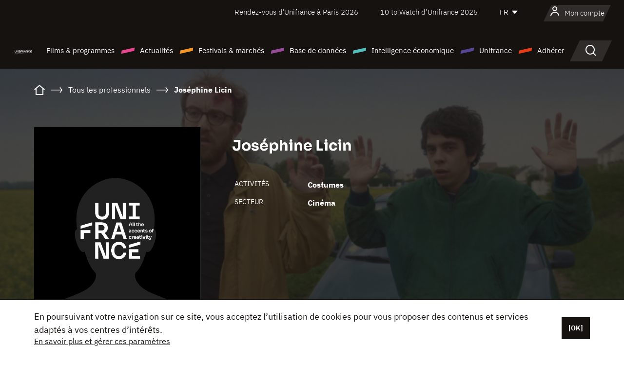

--- FILE ---
content_type: text/html; charset=utf-8
request_url: https://www.google.com/recaptcha/api2/anchor?ar=1&k=6LcJfHopAAAAAJA2ysQXhcpcbIYJi36tX6uIGLaU&co=aHR0cHM6Ly93d3cudW5pZnJhbmNlLm9yZzo0NDM.&hl=en&v=PoyoqOPhxBO7pBk68S4YbpHZ&size=normal&anchor-ms=20000&execute-ms=30000&cb=vwydfx4q8fgi
body_size: 49438
content:
<!DOCTYPE HTML><html dir="ltr" lang="en"><head><meta http-equiv="Content-Type" content="text/html; charset=UTF-8">
<meta http-equiv="X-UA-Compatible" content="IE=edge">
<title>reCAPTCHA</title>
<style type="text/css">
/* cyrillic-ext */
@font-face {
  font-family: 'Roboto';
  font-style: normal;
  font-weight: 400;
  font-stretch: 100%;
  src: url(//fonts.gstatic.com/s/roboto/v48/KFO7CnqEu92Fr1ME7kSn66aGLdTylUAMa3GUBHMdazTgWw.woff2) format('woff2');
  unicode-range: U+0460-052F, U+1C80-1C8A, U+20B4, U+2DE0-2DFF, U+A640-A69F, U+FE2E-FE2F;
}
/* cyrillic */
@font-face {
  font-family: 'Roboto';
  font-style: normal;
  font-weight: 400;
  font-stretch: 100%;
  src: url(//fonts.gstatic.com/s/roboto/v48/KFO7CnqEu92Fr1ME7kSn66aGLdTylUAMa3iUBHMdazTgWw.woff2) format('woff2');
  unicode-range: U+0301, U+0400-045F, U+0490-0491, U+04B0-04B1, U+2116;
}
/* greek-ext */
@font-face {
  font-family: 'Roboto';
  font-style: normal;
  font-weight: 400;
  font-stretch: 100%;
  src: url(//fonts.gstatic.com/s/roboto/v48/KFO7CnqEu92Fr1ME7kSn66aGLdTylUAMa3CUBHMdazTgWw.woff2) format('woff2');
  unicode-range: U+1F00-1FFF;
}
/* greek */
@font-face {
  font-family: 'Roboto';
  font-style: normal;
  font-weight: 400;
  font-stretch: 100%;
  src: url(//fonts.gstatic.com/s/roboto/v48/KFO7CnqEu92Fr1ME7kSn66aGLdTylUAMa3-UBHMdazTgWw.woff2) format('woff2');
  unicode-range: U+0370-0377, U+037A-037F, U+0384-038A, U+038C, U+038E-03A1, U+03A3-03FF;
}
/* math */
@font-face {
  font-family: 'Roboto';
  font-style: normal;
  font-weight: 400;
  font-stretch: 100%;
  src: url(//fonts.gstatic.com/s/roboto/v48/KFO7CnqEu92Fr1ME7kSn66aGLdTylUAMawCUBHMdazTgWw.woff2) format('woff2');
  unicode-range: U+0302-0303, U+0305, U+0307-0308, U+0310, U+0312, U+0315, U+031A, U+0326-0327, U+032C, U+032F-0330, U+0332-0333, U+0338, U+033A, U+0346, U+034D, U+0391-03A1, U+03A3-03A9, U+03B1-03C9, U+03D1, U+03D5-03D6, U+03F0-03F1, U+03F4-03F5, U+2016-2017, U+2034-2038, U+203C, U+2040, U+2043, U+2047, U+2050, U+2057, U+205F, U+2070-2071, U+2074-208E, U+2090-209C, U+20D0-20DC, U+20E1, U+20E5-20EF, U+2100-2112, U+2114-2115, U+2117-2121, U+2123-214F, U+2190, U+2192, U+2194-21AE, U+21B0-21E5, U+21F1-21F2, U+21F4-2211, U+2213-2214, U+2216-22FF, U+2308-230B, U+2310, U+2319, U+231C-2321, U+2336-237A, U+237C, U+2395, U+239B-23B7, U+23D0, U+23DC-23E1, U+2474-2475, U+25AF, U+25B3, U+25B7, U+25BD, U+25C1, U+25CA, U+25CC, U+25FB, U+266D-266F, U+27C0-27FF, U+2900-2AFF, U+2B0E-2B11, U+2B30-2B4C, U+2BFE, U+3030, U+FF5B, U+FF5D, U+1D400-1D7FF, U+1EE00-1EEFF;
}
/* symbols */
@font-face {
  font-family: 'Roboto';
  font-style: normal;
  font-weight: 400;
  font-stretch: 100%;
  src: url(//fonts.gstatic.com/s/roboto/v48/KFO7CnqEu92Fr1ME7kSn66aGLdTylUAMaxKUBHMdazTgWw.woff2) format('woff2');
  unicode-range: U+0001-000C, U+000E-001F, U+007F-009F, U+20DD-20E0, U+20E2-20E4, U+2150-218F, U+2190, U+2192, U+2194-2199, U+21AF, U+21E6-21F0, U+21F3, U+2218-2219, U+2299, U+22C4-22C6, U+2300-243F, U+2440-244A, U+2460-24FF, U+25A0-27BF, U+2800-28FF, U+2921-2922, U+2981, U+29BF, U+29EB, U+2B00-2BFF, U+4DC0-4DFF, U+FFF9-FFFB, U+10140-1018E, U+10190-1019C, U+101A0, U+101D0-101FD, U+102E0-102FB, U+10E60-10E7E, U+1D2C0-1D2D3, U+1D2E0-1D37F, U+1F000-1F0FF, U+1F100-1F1AD, U+1F1E6-1F1FF, U+1F30D-1F30F, U+1F315, U+1F31C, U+1F31E, U+1F320-1F32C, U+1F336, U+1F378, U+1F37D, U+1F382, U+1F393-1F39F, U+1F3A7-1F3A8, U+1F3AC-1F3AF, U+1F3C2, U+1F3C4-1F3C6, U+1F3CA-1F3CE, U+1F3D4-1F3E0, U+1F3ED, U+1F3F1-1F3F3, U+1F3F5-1F3F7, U+1F408, U+1F415, U+1F41F, U+1F426, U+1F43F, U+1F441-1F442, U+1F444, U+1F446-1F449, U+1F44C-1F44E, U+1F453, U+1F46A, U+1F47D, U+1F4A3, U+1F4B0, U+1F4B3, U+1F4B9, U+1F4BB, U+1F4BF, U+1F4C8-1F4CB, U+1F4D6, U+1F4DA, U+1F4DF, U+1F4E3-1F4E6, U+1F4EA-1F4ED, U+1F4F7, U+1F4F9-1F4FB, U+1F4FD-1F4FE, U+1F503, U+1F507-1F50B, U+1F50D, U+1F512-1F513, U+1F53E-1F54A, U+1F54F-1F5FA, U+1F610, U+1F650-1F67F, U+1F687, U+1F68D, U+1F691, U+1F694, U+1F698, U+1F6AD, U+1F6B2, U+1F6B9-1F6BA, U+1F6BC, U+1F6C6-1F6CF, U+1F6D3-1F6D7, U+1F6E0-1F6EA, U+1F6F0-1F6F3, U+1F6F7-1F6FC, U+1F700-1F7FF, U+1F800-1F80B, U+1F810-1F847, U+1F850-1F859, U+1F860-1F887, U+1F890-1F8AD, U+1F8B0-1F8BB, U+1F8C0-1F8C1, U+1F900-1F90B, U+1F93B, U+1F946, U+1F984, U+1F996, U+1F9E9, U+1FA00-1FA6F, U+1FA70-1FA7C, U+1FA80-1FA89, U+1FA8F-1FAC6, U+1FACE-1FADC, U+1FADF-1FAE9, U+1FAF0-1FAF8, U+1FB00-1FBFF;
}
/* vietnamese */
@font-face {
  font-family: 'Roboto';
  font-style: normal;
  font-weight: 400;
  font-stretch: 100%;
  src: url(//fonts.gstatic.com/s/roboto/v48/KFO7CnqEu92Fr1ME7kSn66aGLdTylUAMa3OUBHMdazTgWw.woff2) format('woff2');
  unicode-range: U+0102-0103, U+0110-0111, U+0128-0129, U+0168-0169, U+01A0-01A1, U+01AF-01B0, U+0300-0301, U+0303-0304, U+0308-0309, U+0323, U+0329, U+1EA0-1EF9, U+20AB;
}
/* latin-ext */
@font-face {
  font-family: 'Roboto';
  font-style: normal;
  font-weight: 400;
  font-stretch: 100%;
  src: url(//fonts.gstatic.com/s/roboto/v48/KFO7CnqEu92Fr1ME7kSn66aGLdTylUAMa3KUBHMdazTgWw.woff2) format('woff2');
  unicode-range: U+0100-02BA, U+02BD-02C5, U+02C7-02CC, U+02CE-02D7, U+02DD-02FF, U+0304, U+0308, U+0329, U+1D00-1DBF, U+1E00-1E9F, U+1EF2-1EFF, U+2020, U+20A0-20AB, U+20AD-20C0, U+2113, U+2C60-2C7F, U+A720-A7FF;
}
/* latin */
@font-face {
  font-family: 'Roboto';
  font-style: normal;
  font-weight: 400;
  font-stretch: 100%;
  src: url(//fonts.gstatic.com/s/roboto/v48/KFO7CnqEu92Fr1ME7kSn66aGLdTylUAMa3yUBHMdazQ.woff2) format('woff2');
  unicode-range: U+0000-00FF, U+0131, U+0152-0153, U+02BB-02BC, U+02C6, U+02DA, U+02DC, U+0304, U+0308, U+0329, U+2000-206F, U+20AC, U+2122, U+2191, U+2193, U+2212, U+2215, U+FEFF, U+FFFD;
}
/* cyrillic-ext */
@font-face {
  font-family: 'Roboto';
  font-style: normal;
  font-weight: 500;
  font-stretch: 100%;
  src: url(//fonts.gstatic.com/s/roboto/v48/KFO7CnqEu92Fr1ME7kSn66aGLdTylUAMa3GUBHMdazTgWw.woff2) format('woff2');
  unicode-range: U+0460-052F, U+1C80-1C8A, U+20B4, U+2DE0-2DFF, U+A640-A69F, U+FE2E-FE2F;
}
/* cyrillic */
@font-face {
  font-family: 'Roboto';
  font-style: normal;
  font-weight: 500;
  font-stretch: 100%;
  src: url(//fonts.gstatic.com/s/roboto/v48/KFO7CnqEu92Fr1ME7kSn66aGLdTylUAMa3iUBHMdazTgWw.woff2) format('woff2');
  unicode-range: U+0301, U+0400-045F, U+0490-0491, U+04B0-04B1, U+2116;
}
/* greek-ext */
@font-face {
  font-family: 'Roboto';
  font-style: normal;
  font-weight: 500;
  font-stretch: 100%;
  src: url(//fonts.gstatic.com/s/roboto/v48/KFO7CnqEu92Fr1ME7kSn66aGLdTylUAMa3CUBHMdazTgWw.woff2) format('woff2');
  unicode-range: U+1F00-1FFF;
}
/* greek */
@font-face {
  font-family: 'Roboto';
  font-style: normal;
  font-weight: 500;
  font-stretch: 100%;
  src: url(//fonts.gstatic.com/s/roboto/v48/KFO7CnqEu92Fr1ME7kSn66aGLdTylUAMa3-UBHMdazTgWw.woff2) format('woff2');
  unicode-range: U+0370-0377, U+037A-037F, U+0384-038A, U+038C, U+038E-03A1, U+03A3-03FF;
}
/* math */
@font-face {
  font-family: 'Roboto';
  font-style: normal;
  font-weight: 500;
  font-stretch: 100%;
  src: url(//fonts.gstatic.com/s/roboto/v48/KFO7CnqEu92Fr1ME7kSn66aGLdTylUAMawCUBHMdazTgWw.woff2) format('woff2');
  unicode-range: U+0302-0303, U+0305, U+0307-0308, U+0310, U+0312, U+0315, U+031A, U+0326-0327, U+032C, U+032F-0330, U+0332-0333, U+0338, U+033A, U+0346, U+034D, U+0391-03A1, U+03A3-03A9, U+03B1-03C9, U+03D1, U+03D5-03D6, U+03F0-03F1, U+03F4-03F5, U+2016-2017, U+2034-2038, U+203C, U+2040, U+2043, U+2047, U+2050, U+2057, U+205F, U+2070-2071, U+2074-208E, U+2090-209C, U+20D0-20DC, U+20E1, U+20E5-20EF, U+2100-2112, U+2114-2115, U+2117-2121, U+2123-214F, U+2190, U+2192, U+2194-21AE, U+21B0-21E5, U+21F1-21F2, U+21F4-2211, U+2213-2214, U+2216-22FF, U+2308-230B, U+2310, U+2319, U+231C-2321, U+2336-237A, U+237C, U+2395, U+239B-23B7, U+23D0, U+23DC-23E1, U+2474-2475, U+25AF, U+25B3, U+25B7, U+25BD, U+25C1, U+25CA, U+25CC, U+25FB, U+266D-266F, U+27C0-27FF, U+2900-2AFF, U+2B0E-2B11, U+2B30-2B4C, U+2BFE, U+3030, U+FF5B, U+FF5D, U+1D400-1D7FF, U+1EE00-1EEFF;
}
/* symbols */
@font-face {
  font-family: 'Roboto';
  font-style: normal;
  font-weight: 500;
  font-stretch: 100%;
  src: url(//fonts.gstatic.com/s/roboto/v48/KFO7CnqEu92Fr1ME7kSn66aGLdTylUAMaxKUBHMdazTgWw.woff2) format('woff2');
  unicode-range: U+0001-000C, U+000E-001F, U+007F-009F, U+20DD-20E0, U+20E2-20E4, U+2150-218F, U+2190, U+2192, U+2194-2199, U+21AF, U+21E6-21F0, U+21F3, U+2218-2219, U+2299, U+22C4-22C6, U+2300-243F, U+2440-244A, U+2460-24FF, U+25A0-27BF, U+2800-28FF, U+2921-2922, U+2981, U+29BF, U+29EB, U+2B00-2BFF, U+4DC0-4DFF, U+FFF9-FFFB, U+10140-1018E, U+10190-1019C, U+101A0, U+101D0-101FD, U+102E0-102FB, U+10E60-10E7E, U+1D2C0-1D2D3, U+1D2E0-1D37F, U+1F000-1F0FF, U+1F100-1F1AD, U+1F1E6-1F1FF, U+1F30D-1F30F, U+1F315, U+1F31C, U+1F31E, U+1F320-1F32C, U+1F336, U+1F378, U+1F37D, U+1F382, U+1F393-1F39F, U+1F3A7-1F3A8, U+1F3AC-1F3AF, U+1F3C2, U+1F3C4-1F3C6, U+1F3CA-1F3CE, U+1F3D4-1F3E0, U+1F3ED, U+1F3F1-1F3F3, U+1F3F5-1F3F7, U+1F408, U+1F415, U+1F41F, U+1F426, U+1F43F, U+1F441-1F442, U+1F444, U+1F446-1F449, U+1F44C-1F44E, U+1F453, U+1F46A, U+1F47D, U+1F4A3, U+1F4B0, U+1F4B3, U+1F4B9, U+1F4BB, U+1F4BF, U+1F4C8-1F4CB, U+1F4D6, U+1F4DA, U+1F4DF, U+1F4E3-1F4E6, U+1F4EA-1F4ED, U+1F4F7, U+1F4F9-1F4FB, U+1F4FD-1F4FE, U+1F503, U+1F507-1F50B, U+1F50D, U+1F512-1F513, U+1F53E-1F54A, U+1F54F-1F5FA, U+1F610, U+1F650-1F67F, U+1F687, U+1F68D, U+1F691, U+1F694, U+1F698, U+1F6AD, U+1F6B2, U+1F6B9-1F6BA, U+1F6BC, U+1F6C6-1F6CF, U+1F6D3-1F6D7, U+1F6E0-1F6EA, U+1F6F0-1F6F3, U+1F6F7-1F6FC, U+1F700-1F7FF, U+1F800-1F80B, U+1F810-1F847, U+1F850-1F859, U+1F860-1F887, U+1F890-1F8AD, U+1F8B0-1F8BB, U+1F8C0-1F8C1, U+1F900-1F90B, U+1F93B, U+1F946, U+1F984, U+1F996, U+1F9E9, U+1FA00-1FA6F, U+1FA70-1FA7C, U+1FA80-1FA89, U+1FA8F-1FAC6, U+1FACE-1FADC, U+1FADF-1FAE9, U+1FAF0-1FAF8, U+1FB00-1FBFF;
}
/* vietnamese */
@font-face {
  font-family: 'Roboto';
  font-style: normal;
  font-weight: 500;
  font-stretch: 100%;
  src: url(//fonts.gstatic.com/s/roboto/v48/KFO7CnqEu92Fr1ME7kSn66aGLdTylUAMa3OUBHMdazTgWw.woff2) format('woff2');
  unicode-range: U+0102-0103, U+0110-0111, U+0128-0129, U+0168-0169, U+01A0-01A1, U+01AF-01B0, U+0300-0301, U+0303-0304, U+0308-0309, U+0323, U+0329, U+1EA0-1EF9, U+20AB;
}
/* latin-ext */
@font-face {
  font-family: 'Roboto';
  font-style: normal;
  font-weight: 500;
  font-stretch: 100%;
  src: url(//fonts.gstatic.com/s/roboto/v48/KFO7CnqEu92Fr1ME7kSn66aGLdTylUAMa3KUBHMdazTgWw.woff2) format('woff2');
  unicode-range: U+0100-02BA, U+02BD-02C5, U+02C7-02CC, U+02CE-02D7, U+02DD-02FF, U+0304, U+0308, U+0329, U+1D00-1DBF, U+1E00-1E9F, U+1EF2-1EFF, U+2020, U+20A0-20AB, U+20AD-20C0, U+2113, U+2C60-2C7F, U+A720-A7FF;
}
/* latin */
@font-face {
  font-family: 'Roboto';
  font-style: normal;
  font-weight: 500;
  font-stretch: 100%;
  src: url(//fonts.gstatic.com/s/roboto/v48/KFO7CnqEu92Fr1ME7kSn66aGLdTylUAMa3yUBHMdazQ.woff2) format('woff2');
  unicode-range: U+0000-00FF, U+0131, U+0152-0153, U+02BB-02BC, U+02C6, U+02DA, U+02DC, U+0304, U+0308, U+0329, U+2000-206F, U+20AC, U+2122, U+2191, U+2193, U+2212, U+2215, U+FEFF, U+FFFD;
}
/* cyrillic-ext */
@font-face {
  font-family: 'Roboto';
  font-style: normal;
  font-weight: 900;
  font-stretch: 100%;
  src: url(//fonts.gstatic.com/s/roboto/v48/KFO7CnqEu92Fr1ME7kSn66aGLdTylUAMa3GUBHMdazTgWw.woff2) format('woff2');
  unicode-range: U+0460-052F, U+1C80-1C8A, U+20B4, U+2DE0-2DFF, U+A640-A69F, U+FE2E-FE2F;
}
/* cyrillic */
@font-face {
  font-family: 'Roboto';
  font-style: normal;
  font-weight: 900;
  font-stretch: 100%;
  src: url(//fonts.gstatic.com/s/roboto/v48/KFO7CnqEu92Fr1ME7kSn66aGLdTylUAMa3iUBHMdazTgWw.woff2) format('woff2');
  unicode-range: U+0301, U+0400-045F, U+0490-0491, U+04B0-04B1, U+2116;
}
/* greek-ext */
@font-face {
  font-family: 'Roboto';
  font-style: normal;
  font-weight: 900;
  font-stretch: 100%;
  src: url(//fonts.gstatic.com/s/roboto/v48/KFO7CnqEu92Fr1ME7kSn66aGLdTylUAMa3CUBHMdazTgWw.woff2) format('woff2');
  unicode-range: U+1F00-1FFF;
}
/* greek */
@font-face {
  font-family: 'Roboto';
  font-style: normal;
  font-weight: 900;
  font-stretch: 100%;
  src: url(//fonts.gstatic.com/s/roboto/v48/KFO7CnqEu92Fr1ME7kSn66aGLdTylUAMa3-UBHMdazTgWw.woff2) format('woff2');
  unicode-range: U+0370-0377, U+037A-037F, U+0384-038A, U+038C, U+038E-03A1, U+03A3-03FF;
}
/* math */
@font-face {
  font-family: 'Roboto';
  font-style: normal;
  font-weight: 900;
  font-stretch: 100%;
  src: url(//fonts.gstatic.com/s/roboto/v48/KFO7CnqEu92Fr1ME7kSn66aGLdTylUAMawCUBHMdazTgWw.woff2) format('woff2');
  unicode-range: U+0302-0303, U+0305, U+0307-0308, U+0310, U+0312, U+0315, U+031A, U+0326-0327, U+032C, U+032F-0330, U+0332-0333, U+0338, U+033A, U+0346, U+034D, U+0391-03A1, U+03A3-03A9, U+03B1-03C9, U+03D1, U+03D5-03D6, U+03F0-03F1, U+03F4-03F5, U+2016-2017, U+2034-2038, U+203C, U+2040, U+2043, U+2047, U+2050, U+2057, U+205F, U+2070-2071, U+2074-208E, U+2090-209C, U+20D0-20DC, U+20E1, U+20E5-20EF, U+2100-2112, U+2114-2115, U+2117-2121, U+2123-214F, U+2190, U+2192, U+2194-21AE, U+21B0-21E5, U+21F1-21F2, U+21F4-2211, U+2213-2214, U+2216-22FF, U+2308-230B, U+2310, U+2319, U+231C-2321, U+2336-237A, U+237C, U+2395, U+239B-23B7, U+23D0, U+23DC-23E1, U+2474-2475, U+25AF, U+25B3, U+25B7, U+25BD, U+25C1, U+25CA, U+25CC, U+25FB, U+266D-266F, U+27C0-27FF, U+2900-2AFF, U+2B0E-2B11, U+2B30-2B4C, U+2BFE, U+3030, U+FF5B, U+FF5D, U+1D400-1D7FF, U+1EE00-1EEFF;
}
/* symbols */
@font-face {
  font-family: 'Roboto';
  font-style: normal;
  font-weight: 900;
  font-stretch: 100%;
  src: url(//fonts.gstatic.com/s/roboto/v48/KFO7CnqEu92Fr1ME7kSn66aGLdTylUAMaxKUBHMdazTgWw.woff2) format('woff2');
  unicode-range: U+0001-000C, U+000E-001F, U+007F-009F, U+20DD-20E0, U+20E2-20E4, U+2150-218F, U+2190, U+2192, U+2194-2199, U+21AF, U+21E6-21F0, U+21F3, U+2218-2219, U+2299, U+22C4-22C6, U+2300-243F, U+2440-244A, U+2460-24FF, U+25A0-27BF, U+2800-28FF, U+2921-2922, U+2981, U+29BF, U+29EB, U+2B00-2BFF, U+4DC0-4DFF, U+FFF9-FFFB, U+10140-1018E, U+10190-1019C, U+101A0, U+101D0-101FD, U+102E0-102FB, U+10E60-10E7E, U+1D2C0-1D2D3, U+1D2E0-1D37F, U+1F000-1F0FF, U+1F100-1F1AD, U+1F1E6-1F1FF, U+1F30D-1F30F, U+1F315, U+1F31C, U+1F31E, U+1F320-1F32C, U+1F336, U+1F378, U+1F37D, U+1F382, U+1F393-1F39F, U+1F3A7-1F3A8, U+1F3AC-1F3AF, U+1F3C2, U+1F3C4-1F3C6, U+1F3CA-1F3CE, U+1F3D4-1F3E0, U+1F3ED, U+1F3F1-1F3F3, U+1F3F5-1F3F7, U+1F408, U+1F415, U+1F41F, U+1F426, U+1F43F, U+1F441-1F442, U+1F444, U+1F446-1F449, U+1F44C-1F44E, U+1F453, U+1F46A, U+1F47D, U+1F4A3, U+1F4B0, U+1F4B3, U+1F4B9, U+1F4BB, U+1F4BF, U+1F4C8-1F4CB, U+1F4D6, U+1F4DA, U+1F4DF, U+1F4E3-1F4E6, U+1F4EA-1F4ED, U+1F4F7, U+1F4F9-1F4FB, U+1F4FD-1F4FE, U+1F503, U+1F507-1F50B, U+1F50D, U+1F512-1F513, U+1F53E-1F54A, U+1F54F-1F5FA, U+1F610, U+1F650-1F67F, U+1F687, U+1F68D, U+1F691, U+1F694, U+1F698, U+1F6AD, U+1F6B2, U+1F6B9-1F6BA, U+1F6BC, U+1F6C6-1F6CF, U+1F6D3-1F6D7, U+1F6E0-1F6EA, U+1F6F0-1F6F3, U+1F6F7-1F6FC, U+1F700-1F7FF, U+1F800-1F80B, U+1F810-1F847, U+1F850-1F859, U+1F860-1F887, U+1F890-1F8AD, U+1F8B0-1F8BB, U+1F8C0-1F8C1, U+1F900-1F90B, U+1F93B, U+1F946, U+1F984, U+1F996, U+1F9E9, U+1FA00-1FA6F, U+1FA70-1FA7C, U+1FA80-1FA89, U+1FA8F-1FAC6, U+1FACE-1FADC, U+1FADF-1FAE9, U+1FAF0-1FAF8, U+1FB00-1FBFF;
}
/* vietnamese */
@font-face {
  font-family: 'Roboto';
  font-style: normal;
  font-weight: 900;
  font-stretch: 100%;
  src: url(//fonts.gstatic.com/s/roboto/v48/KFO7CnqEu92Fr1ME7kSn66aGLdTylUAMa3OUBHMdazTgWw.woff2) format('woff2');
  unicode-range: U+0102-0103, U+0110-0111, U+0128-0129, U+0168-0169, U+01A0-01A1, U+01AF-01B0, U+0300-0301, U+0303-0304, U+0308-0309, U+0323, U+0329, U+1EA0-1EF9, U+20AB;
}
/* latin-ext */
@font-face {
  font-family: 'Roboto';
  font-style: normal;
  font-weight: 900;
  font-stretch: 100%;
  src: url(//fonts.gstatic.com/s/roboto/v48/KFO7CnqEu92Fr1ME7kSn66aGLdTylUAMa3KUBHMdazTgWw.woff2) format('woff2');
  unicode-range: U+0100-02BA, U+02BD-02C5, U+02C7-02CC, U+02CE-02D7, U+02DD-02FF, U+0304, U+0308, U+0329, U+1D00-1DBF, U+1E00-1E9F, U+1EF2-1EFF, U+2020, U+20A0-20AB, U+20AD-20C0, U+2113, U+2C60-2C7F, U+A720-A7FF;
}
/* latin */
@font-face {
  font-family: 'Roboto';
  font-style: normal;
  font-weight: 900;
  font-stretch: 100%;
  src: url(//fonts.gstatic.com/s/roboto/v48/KFO7CnqEu92Fr1ME7kSn66aGLdTylUAMa3yUBHMdazQ.woff2) format('woff2');
  unicode-range: U+0000-00FF, U+0131, U+0152-0153, U+02BB-02BC, U+02C6, U+02DA, U+02DC, U+0304, U+0308, U+0329, U+2000-206F, U+20AC, U+2122, U+2191, U+2193, U+2212, U+2215, U+FEFF, U+FFFD;
}

</style>
<link rel="stylesheet" type="text/css" href="https://www.gstatic.com/recaptcha/releases/PoyoqOPhxBO7pBk68S4YbpHZ/styles__ltr.css">
<script nonce="tkwTYo7PAauBFjbXcjDmGw" type="text/javascript">window['__recaptcha_api'] = 'https://www.google.com/recaptcha/api2/';</script>
<script type="text/javascript" src="https://www.gstatic.com/recaptcha/releases/PoyoqOPhxBO7pBk68S4YbpHZ/recaptcha__en.js" nonce="tkwTYo7PAauBFjbXcjDmGw">
      
    </script></head>
<body><div id="rc-anchor-alert" class="rc-anchor-alert"></div>
<input type="hidden" id="recaptcha-token" value="[base64]">
<script type="text/javascript" nonce="tkwTYo7PAauBFjbXcjDmGw">
      recaptcha.anchor.Main.init("[\x22ainput\x22,[\x22bgdata\x22,\x22\x22,\[base64]/[base64]/[base64]/[base64]/[base64]/[base64]/[base64]/[base64]/[base64]/[base64]\\u003d\x22,\[base64]\\u003d\\u003d\x22,\x22esK1wqx6w5PCsX/CpMKDb8KGY8OTwqwDJcOuw4RDwpbDicOubWMbYcK+w5lFTsK9eG/DncOjwrhpWcOHw4nCpjTCtgk2wqs0wqdGZcKYfMK2ERXDlWVyacKswp3Dq8KBw6PDs8K+w4fDjwzClnjCjsKLwo/CgcKPw5XCtTbDlcKgL8KfZl7DvcOqwqPDi8Otw6/Cj8OlwokXY8KZwo1nQygCwrQhwoQDFcKqwqnDjV/Dn8Kww5jCj8OaMl9WwoMgwoXCrMKjwoAjCcKwI2TDscO3wpzCusOfwoLCuDPDgwjCtsOkw5LDpMOHwoUawqVjBMOPwpcFwrZMS8O+wr4OUMKYw4VZZMKWwrt+w6hgw4/CjArDvz7Co2XClMOLKcKUw7h8wqzDvcOKGcOcCg8jFcK5ZBBpfcOEKMKORsOLCcOCwpPDmW/DhsKGw5DChjLDqBtmajPChDsKw7lQw6gnwo3CrBLDtR3DgcK9D8OkwpRkwr7DvsK0w53Dv2pORMKvMcKcw7DCpsOxLB92KX7Cn24AwrbDkHlcw7HCnVTCsGx7w4M/BHjCi8O6wqIuw6PDoGtNAsKLOcKJAMK2SilFH8KbcMOaw4RKSBjDgWrChcKbS1VtJw93wroDKcKTw5J9w47CvGlZw6LDtwfDvMOcw6/[base64]/[base64]/CqcOZVUR1ORZdK0gYwqbDuGlCYMOcwpY5wplvBMKnDsKxB8Kjw6DDvsKGKcOrwpfChsKUw74ew7oXw7Q4dsKpfjNTwoLDkMOGwojCpcOYwovDjnPCvX/Du8OxwqFIwrDCq8KDQMKewrxnXcO+w6rCohMJEMK8wqoSw7UfwpfDtsKhwr9uJMKLTsK2wqPDhzvCmmbDv2RwYB88F0vCmsKMEMOTBXpAEF7DlCNAHj0Rw5kDY1nDojoOLjvCgjF7wpdawppwMMOYf8Oawq/DmcOpScKww4cjGiAdecKfwrLDsMOywqhww6M/w5zDjcKsHMOPwrI5ZsKZwooAw7XCicOyw7FqKcKyE8ORQcO7w5J7w7xAw4BYwq7CoTU5w6/[base64]/DpcOsPFTDtT7CocK/GWtJwpXCrcOzw7AGwqzCnMO1wqpUwqjCu8KxF39hPhxaIMKPw6TDqnkpw7YcGGLDlcOHUsOLJsKodC9RwrXDrwFQw6/ChxnDvMOrw58uMsOywqU9esKOWcKnw7dYw6vDpMKzdi/Cg8K6w7XDucOywpLDpcKAUWIrw5IKblnDiMKowqfCpMOlw6LClcO2wpnCrXzDqmR9woTDjMKUKz0JWQ7DtxJJwoDCkMKgwo3DnmDCvcK7wpE/w4LCsMKbw4F/TsOywrDDtBfDuA7DpGIhSBjCoUY8cjE5wp9KaMOFVA0sUjLDvsOvw69ow6dxw7bDuDbDozvDp8KbwqXDrsKxwooFU8OBesOzdlVbEMOlw7/[base64]/DijsDKAxoemHCh8O3BcOmccKVBsKkw5A0DmUBUkfCmVzCsnp4w5/[base64]/CigzCpMKcwoLCj8OZfMOOeRfCtwFaw5vDmWHDt8O+w4E/wrbDl8KWFD/DmzIewp3DqQ1GcD/DvcOMwr8uw7vCiyIRKsKxw7RIwp7DssKaw4nDnlMrw63CgsKQwqxRwrp0P8OIw5rCgcKfEcOiP8KJwqbCjsKYw711w4vCu8K/[base64]/DnRbDhkjCmQtuZcOONcOjwpkPw6rDoklawoTCoMKyw5jCmG/CilBPMDjCs8OUw5hbGW1OKcKHw4bDqBnDhDRXWQ/DvMOCw77CocOSBsOww6TCiw8Lw79fdFM9OD7DrMK2asKOw4JRw7fClCPDh3nCrWRnYsOCZVc5UHJUecK2D8O0w7DCigXCiMOVw6xFw5DCgQjClMO/BMKSJcORdWpOVTscw65nMXrCosK2D1h2w7DCsHd/WsKuTBTDpU/[base64]/Ct8OQXsOGLMO+w5piwrwxwqgMUnTDtMOkVsOzw4g0w753wrkXHSoGw7Jcw6t3DcO1WVMEw6jDncOJw57Dh8KaRgTDmAvDpH/DnFrCtcKUNsOCbgzDs8OfCcKvw51/VgrDm1LDnjXCgCA+w7fCnhkcwrPCqcKmwolwwr9zIn/DpsKNwpcIBHBTT8KEw6jDt8OfOMKWGsKrwodjLcOJw47Cq8KYUwAqw47CjDgQQClHwrjChsKPDcKwbAfCtAh/[base64]/CiTU3dVkKwpvDjlPCpypwemAvSVAzR8K8w5U/ZCzCvMKswogTw4QgYsOtP8KqCiRBO8OmwqINw45gw5bDucKOcMOoSCHDgMO7OsOiwrTChxVHwofDvkLCvS/CnsOuw7jDjMOCwoE+w6QKCxUpwrYgeSZGwrjDo8OMLcKVw4/CnMKmw4AGZ8K9ESptw4AxPMKqw7o/[base64]/[base64]/CosO9wqPDmcOrYgrDjsKmwq/Chh3Du8KtGsKWw5zDkMKuwq7CsAw1F8K5SFx1w6UPwrBRw5Ebw7xQwqjDh0Q0VsOdwopQwoVsO2hQwrTDtkzDssKSwp3CtyLCisKtw6XDqsOle3NDZXxLKBUaMMOGwo7Dq8Kzw6ticlsWAsKvwpk4NA7Di39/SFvDkQxVF3YgwpTDoMKuUjB3w6Zxw5x8wrvDoGbDo8O/[base64]/VlzCiHMGCWbCpArCnMKBw6PDuMObfkDCqAovwqjDgCMmwozCv8KYwoZnw6bDkC1WHTbDmMOhwq1XNcObwqDDqkrDvsOQfizCtg9BwoHCtcKTwokMwrQ3YMKXK3FxUcORwq0pRcOWesOywqTCvsOwwq/DvQsUCcKpbsKyfADCoGtxwr1UwpENQ8KswrrCqArDtWpwdMOwQMK7wpRIMnBPKh8Ga8KEwo/Cti/DucKuwrPCpnM2JxxsYkl8wqYow6jDrip/wpbDjT7CkGfDn8OWGsOCHMKmwqBnQ3nCm8KCKFDDh8O/wp3DkQjDk3Q+wpXCiQomwpjDnhrDtMKMw64fwpXDh8Oww6dGwoEswoZWw6UVCcKtTsO+G0nDo8KWMUASUcO8w5Mgw4PClXnCljRsw7nCrcOZwrR/JcKFMX3DvsOVDsO0YwLCkmDDucKTbABsJTjDh8OqZE/CnsOCw77DnA/[base64]/Dm8KpNMKiIsKTw7l5w6lswoHCvnXCp8KsD0I9d17CuD3Dj2UwaCNfYmjClxLDvlLDicO4bigabMKpwrbDpF3DuBnDu8KMwpbCl8OCwp5nw71vHF7CqwPCkXrDkVXDqg/DnsKCM8KsVsOIw5rDhERrEUTCosKOw6Jzw61dcxfCvQEZIQhMwoVDIhpZw758w6bCisO9wpRaJsKlwrxAXEpzJWTDqsK0a8OqVsOHASNTwr4FMcK9azpYwqYzwpUHw6rDsMKHwq0SclzDrMKww63CigtaTw5UMMKhYW/CpcK+w5xtfMKrZVg2FMO4YsO5woI4CTw3VcO1U3LDtVrChcKKw5rCkcOce8O6w4Ujw7fDoMKTRCHCv8KzVcOCQx94ZsKiLU3Cr0UHw7/CvnPDnFrCu37DnDzDgxUJwq/CsgXCiMO6Oj00M8KbwoQYw78cw4/[base64]/CtXBsw7Uywo/CiwbDrsKREsOZw73CuAxgw6zDlXZCMsO+VGwQw4t6w6I2w59EwqJBUcOKOMO5WMOiYcOrLMO8w6XDt0fCmGvClsKBwpjDp8KKanvDpRAewrXCocOTwpHCp8KnDjdGwppbwpLDgzciHcOrw4HCiA0/w4xXw48aSMOPwrnDjkQOQmVEPcKKAcK6wqQ0PsKnW2rDrsKANsO3M8OswrQqbsOpe8KLw65STzvCjT7CggR6wpc/Qm7DrcOkYcK4wpgmYcKFWsKjLVfCtsOIFMKww73CmcO8CWZTwp15woXDt09kwrDDuDpxwrTCj8KcIXFvLx85TcOTPGrCjRJFeh5SOwDDim/Cm8OlG0kNw4JyPsOtDMKIecOLwqpswpnDhgVaGCrCgA5HfTtTw7B7YjbCjsOJFnvDtkNowog9Ay8KwonDkcOLw4PCnsOuw7Zzw7DCskJNwr/DlcOjwrDCpMOPT1JRIMOIGgPCj8KXPsOyKBrDgSUzw4DCvsOMw6LDksKXw7QlTMOFZh3Dm8Oow4cJw5bDqA/DnsKYWsOlD8KHRcKAdQFWw5hMVcKaNivDk8KdZWPCmD/[base64]/[base64]/CgDnCu8KIwpTCssOLI8OXeiFMMMOSHR0gw5Rhw5HDnEtbwrRtwrAGGwHCrsKLw5RlSsOQwqvCviFzfsO3w7bDhljCiytyw5ICwpIYF8KJU3sgwoDDs8OvNnJJw7Axw4TDqjlsw7XCpAQ6bQ/Cuxw1SsKWw5zDkm91KMOrLBMCG8K+AB4Pw5LCvcOhAiDDp8OfwoPDlAIqwrXDp8OLw4YMw6jDpcO/K8OOHA17wo3CjQ3DrXENw77CvT9nwprDvcKla3oJMcKuBERNekzDu8O8TMKAwqrCncO9eAtgwphvHMOTdMKQLsKSD8O8RsKUwqrCssKAVEnCnxQkw4nChsKhdMKBwpp8w5nDksOqJSI2Q8OGw5jCucO/UxV0fsO8woFfwpDDsXHCosOGwr1TEcKraMOnEcKLwonCpMOccksNw6hpw65cwoLCoFPDgcK1GMOlw4/DmDwbw7JQwpNuw45vwqTDmQHDqlLCkihKw4TCocOjwr/Du2jCpMODw5fDr3zCuTzCn3zCkcOeXVXDs0bDhcOvwo3CtcKyNsKDacKKIsO9P8OZw6TCh8OcwovCt0wBDTQPYnZWeMKrI8O4w5LDj8OuwoVnwo/Ds2I7FcKJVgprLsOeXGptw6Qvwo0uNsKYcsKxV8KCL8OORMKTw7tXIXrDvcOFw5kaS8KFwqVQw5XCn1/Cu8OGw6vCjMOvw7LCncOow7U4w4kLSMOwwoEQU0zDpsKce8Kqwr5VwqPClFbDk8O2w6rCpH/CnMOTUUonw4fDujk1cwdQXT1CUxh6w5LCmntMBsOiH8KgCyJGVMKaw6PDtFZKaUnCvAZHHkIuCF/[base64]/fcKFwqgFXsOBawjCu8KkwrbDt8K9IcOvSAbDvcKEw4HCpTXDk8KIw5B/[base64]/DgCvDuMOuwo07R8KhUn/[base64]/Dr8Ohw7IAVl/[base64]/[base64]/[base64]/CsKVCyhBw67DgmDCtGNOwpnCmsKIDcOvEsKQwoPDocOoaBN+N1/[base64]/ClMKnwqwhH8KQcn9+w4Znw6QkNMK2Bg45wqkCFsKzDcOXXRjDhkpbUcKrA23Drh9oDMOaTsK6wrNiFMO0UsOfYsOpw5gyXiw9dyHCsmnDkzPDtWU2BkHDmsOxwpXDg8KDYzfCkB/[base64]/DpsOPwpIqw5olwr4zwo1SWMOGSGxrWsOawobCizY0w43DpsOPwr9OKsOKFcOJwp9SwrvClgrDgsKJw5HCosKDwpp3w6nCtMKMNEANw6LCncKWwotvd8OcFCENwpx6TlDDhcKRwpN3ZcK5bT98wqLDvilYemFYH8OQwqbDgVxfw68BRsK3ZMORwpDDhU/CpijCm8OZeMOAYhHDqMKfwp3CpWUMwqEXw4EPKsKkwrUVSwvCl0k7chNpTcKJwpnChDh0fnE9wpPCg8KlfcOVwobDo1HDsWTCkMOWwoAifC1Fw4MQCcOkG8OHw5XDpHYbfMO2wrNYbMOqwo3DjQzDt13CjlQsX8Obw6ENwqNywpJ/flnCl8OydF0oUcK9eHhswoIeDGjCrcO0wrYTS8OwwoJ9wqfDgcK0w5odwqLCtjTCrcO/w6AIw5zDt8OPwpR4wpJ8fMK2A8OEJBwLw6DDp8Onw6LDhWjDsCZ/wozDum8VNMO6PBksw5YBwoBkDBPDvGF/[base64]/wprDiCvDvsKPwpTCqcOGRcO6XcKqU8O6w5vCphbDlCh3w4jCqlxAfgBawp97cU8kw7fClHbDk8O5UcOWdMOULcOSwo/CicKsSsORwrvDoMOwacO0wrTDtMKALSfDkwzDi0HDpSxOeDcSwqnDhw3CssOaw4XCkMOrwq9pFcKNwq86LDdHw6lww5pNwrHDr1sNwrvClhcBPMOqwpHCsMKBNVPCk8OMAsOvKsKYG1MLV2vCkMKWVsKnwopbw67CmwIIwpc8w5LCmcODZmJQYhQKwqHDqF/CuWXDr0/DqcOyJsKWw5rDhhfDlsKRZhPCjRpqw4AcScK+wpbDhcOkUMOQwrnCt8OkCVHDmjrCoA/CmCjDpSkxw48ySMO+QcO5wpAuZ8OqwqDCg8Kuw545JH7DgcKIN2JFCcOXXcOFdDTCgznCkMO4wq0PM0DDgw1OwoNHN8OlKhx/wrvCsMKQMsK1wrHDihxnDcO1R1E0KMK3UGbCncKScWnCicK7w7BiNcK5w5TCocKqJn0VPiLDrW9oVcK9MGnCr8OHwoLDk8OVOcKqw4QxT8KVU8KTVGMLJQ/DswtJwrIHwrTDssOxI8O1bMOVeVx6axjCuwNZwqjCpVnDqClfDkA7w4wmVsKWw6dmdyjCoMOfY8KPbcOCA8KNQidJbB/CpknDp8OZXcK3c8Oyw7PDoxHCi8KSYSsPBk/CgcK4IhInEFE0F8K4w4bDlR3CkjrDlBM8woIlwrXDmF7CjTlfXcOMw7jDqXXDm8K7N3fCvy93wpDDrsOmwo8jwpk3XMKwwqvDksKsP0trQAvCvBsXwro/wpJ6NcKzw4XCtMOmw70/wqQ3cT5AFUHCgcKzfh3Dj8OlR8OCUivCscK0w4bDrsKKa8OPwplaQAgVwrPDpMOpd2jCi8OZw7LCjMO0wpA0MMKPaFt3CExoF8OPesKKWcOPWDbDtSfDp8O6w6tjRyHDucOKw5vDoAh6V8OawrENw4djw4g1wprCunoORhvDkHPDrMOAHMOBwodtwrnDkMO6wo/DisO2DmI3dXDDjQUkwpPDpTchJ8O5AMKkw6XDg8Okwo/DmcKDwqEBVMOvwqDCl8KURcO7w6w/[base64]/wp1hDMOCwrfCthDCvMKGBsOfRMKOwpfDvGTDtxRswq7CnsKUw7sQwqFww53CtMOVPwzDvVpjBGnCqznCohHCtTlUHEHCr8KCNE9+w5HCqR7DrMO/NMOsGUNmIMOYa8OFwojCpirCoMODM8K1w5zDusKtwoh6fn3CvcKow6Vaw6LDhsOaTMK8fcKIwqPDuMOxwpIURcOuecOFYsOPwqRYw7FsSkpVWQvChcKBCU/DrMOYwotmwqvDqsOYVSbDhER0wrXCiis4FGRZMcKpUMKLW3Fsw5XDt3Brw63DnTZEB8KATSbDjsOjwqo5wrRJwpsJw4zCmsODwo3DiE/Cgmxgw6pqbsOdS2bDk8OcMMOgJz7DmgoEw7HDjFHDg8OwwrnChXdsRTjCkcKSwp1rdsKGw5RHwofDumHDvk8xwpkrw6s8w7TDuQ1Nw6oCG8KfeidmXiXDlsOPPR7CuMOdwo1vwpddw4zCsMOzwqMGKsKJw4QCeT/DgcKLwrURwqEOLMOsw4pacMK5wpvCpD7DhFLClsKZw5F/eHIhw614XcKZdn4FwqwfEMKjw5bCqWJnbcKlRcKrS8K6FcOxAB/[base64]/DnQXChmzCjMKRA8OSfl8zWk9mcsO4w71Fw4BOQ8K+wqDDkGl+DBkjw5XCrTE3fRnCnSYUwrnCoyZZL8OnMMOuwpnDqnUWwqdpwpXDgcKZwqzCqGQnwqdZwrJ5wr7DpUdUw4wKLxg6wo41KsOpw67DkV0ww4VhLcOjwoTDm8Omwq/DoztlZChUDQ/[base64]/[base64]/DhU9pEBlefmsiwpdNFEgqc1PCqsOvw43Dt37DgELDhh/Co1kMVE9tXMKXwqnDtg8ffMOsw6EGwrjDhsKHwqtGwpBeRsOaacK2DRHCg8Kgw4JeL8KCw750wrzCgXXDi8KrfU3CsWUpbQLCs8OlfcOrw5wfw4fCksOSw47Cl8KiDsOHwoYLw7/[base64]/CtkMLBcOobWzDs8OhWcK3C34UK8O+LsOFw6LDiDXChsK0wrkzw5NkIl96w6rCrzctWMOUwqkxwqHCj8KDBE0aw67DiRg/wprDuh5PAX3CgXDDvMOLR0tPw7LDr8Oww6QLwpfDtWXDmEvCoGLDpiUCCzPCo8O6w5lUL8KTNgd7w7IQwq8RwqbDsT8FHMObw5PDo8KwwqTCu8KkOcKxa8O6AsO0X8K/GMKcw6DCvcOueMOGYm1zwo3CicK/HsOzSMO6QDfDkxvCpMOWwrnDjsOrZjNWw7DDgMOAwqZlwovChMOgwo7Cl8KxCXvDtWbCgkbDuFrCkcKMMkvDk29YZ8Oaw4UcBcOESsKiw6wSw5fDu3DDlB4iw5vCgMOCw5Alc8KeAhk0DcONHnnCnjLDh8OScQJefsKcGgQBwqRuRkTDsWo9HVvCvsOKwqskS1PCjk/[base64]/eFrDmsOZeREpMVcJw7HCt8KGS8KvaDLClcOOXxAaQTg9wro1fcKEw4PDgsORwqY6fcOYOTMzwrXCt3h7SsKOw7HCmVsfFgB5w4/[base64]/Di8Ouw6YxIV5NwrzCp8KAw59ie8KKw67DtMKCH8KFw7XDu8KSw7TCsg8SH8K5wr51w6hXMMKHwqrChsOZaiHCvcOFfAzCnMKwAhPDmMK2w7DCsmbDogTCrsOMwqAew6/CgsOHJmbDiSzCrnLDmsO8wobDkg/DjmYIw6JneMO+Q8O0w4vDuiDDrQ3DmSLDiD9SHVcvwq8ewonCsVo2BMOHa8OCw61vZTMAwpobbWTDqy/[base64]/[base64]/DrcKXemc0Q0drfMKowrhywrR6w5Bqw7snw6HCrR0EIcKXwrkFdMOGw4jDthw9wpjDkFTCtsORWW7ChMK3UjoPwrd2w5x8w4QaYMKzZcOyHU7DssO/HcK1AiRAUMK2wo0Vw7QDAcOlaWFowqbCkW4qBMKzN13Dk0zDocKLw5vCuFF4T8KhN8KiIC/Dp8OCICbCoMKaXmvCj8KIQGbDjMKaCAXCqVfDtS/Cjy7DvkrDhj4pwrvCksOgfcKxw7wOwoljwoTCucKQFnVkGS1ewpbDp8KAw5NcwqnCuX/CrUUlHmbCvcKtQgLDm8KxAWTDn8OGXQTDhxfDnMOwJxvDjy/Ct8K1wqtaUsOwW0lJwqQQwp7Ch8KvwpFwAQ9vw7nDr8KOJcOpworDvMOew55Uwow9MhxHAgHDrcKbcGrDo8OVwpHCik7CpQ7CusKGOcKZw4N2wpbCqTJXHR4Ew5DCrRTDjMKUw5/[base64]/wpfDjcKQw6l8w7/DvRHCtcKOwooAaz9nEhILwonCkMODRcOmQsKjGQnCnAbCsMKrwrsDwrcVVsKuShRiw6zCu8KqWEVydiPDlMKGGGTDqVVBesKjRsKCfg4swoXDlcOZwoHDpSoxWcO/[base64]/c8KzVCPCuBRYw7MKGCvDusOtw4jCg8O4OjcEw57DumBCUDLCucK6wq/DtsOLw4HDg8KAw5vDtMOTwqB9YkfCtsKRN1siLsOjw5VdwrnDmMOUw5nDtkbDk8O/wo/[base64]/[base64]/Duh55QBTDmxHCsn5hURFBwprDglDCjMOvKyfCssKOTMK9TMKIQWvDksKkwpDCs8KKKTvDjkzDunQyw63CsMKQwo3DnsKCwopKbz7Do8KUwoZ7FMOMw4HDjVDDu8OEwpbCklFObsKLwpQ9L8O7w5PCilUqHVHDjRUmw4PDpsOKw4sFdG/[base64]/[base64]/Ds2rDhsK+w4rCnRAKwqMaHMKELMO5JsKUNMKeADLDgcOOw5UlLArCsV5Jw5vCtQckw5xEYEduw7EQw5pcw7jCs8KCYMKsZw4UwqQ/[base64]/w75zw6EWdwUdAzAawpfDmsKiMwfDpcKdDcKgEMKgGnDCv8OKwpPDqWltQyPDgMKMQMOSwo97GDHDq19Ywp7DuxPCkFTDsMOvYsKQZ13DnQHCmRLDrsOBw4/[base64]/DixHDpmLDu8KBLsKLX0fDu8OKKmAmTsKJeWzChcKeVMOGMcOiw69oUgXDlsKhUMOID8ONwoHDm8Ksw4nDmUPCmnQbGcOxTX/Do8Kowo8vw5PCtsKSwrbDpD5ew6dDwobCsEvCmAd3JnRnOcOswpvDn8KmPMOSb8KyEMKNXDoCAjhXOsKiwr50QijDiMKzwqfCvCQmw6nCrgltKsK5dH3DvMK2w7TDlMOafxBlH8KuciXCvxApw6zDm8KLb8O+w5/[base64]/Dq3bCoMKvw5lMIw3DqDjCgsKoJcKxw4Fcw5czKMOrw4XCpFHDmBLDssOOXcOAV3zDgyU3PMO/IRQSw6TDqMOmSjHDjMKSw5FuaTfDtcKfw5XDqcOYw6x/MlfCvQnCq8OvEhBUGcO/LcK8wo7CisKhAEkNwrIAwojCqMOSacKqcMKMwoACdjzDnWIxbcOlw4Nyw4LDq8OhbsKSwqbDoAhbR2jDrMK8w7bCqx/CgcOnacOodsOCTxnDgMOpworDgcKaw4TDtcK8Jg3DoxdJwoE2TMKeIcOcZi7CrAgCWjIEwo7Cl2FEf0R9cMKCKMKuwoQFwr1CYMKEPhLDjW7Du8KbQ2/DmRZ6P8K8w4XCiEjDnMO8w7xBWUDCgMOwwrXCrW0GwqLCqUbDoMOmwo/CrwDDig7DrMK5w6xwH8OgNcKbw4JRan7ChE8DSsOpwr4Gw7rDuVHDqR7DusKOwpbCiELCscKGwp/DmcKlcSV+B8Obw4nCvcOEQj3DgSjDpcOKanbDrcKuT8OBwprDsznDvcOww6jDuS5gw5scwr/CqsK7wqjDtEMIIx7DrAXDlcKKGsOXJwNhZxEKUsOvw5RZwp/DvU8Aw4lWw4VCPFcnw6UuAVvCl2LDmBVswrlKw53CpcKAY8KhLw4CwrTCkcKRHUZQwrwLwrJWciXDl8O1w5YTXcOTw57DlBxwGcOGw6LDt2QOwrpCKcKcfE/CjC/Cm8OIw6sAw4HCrMKUw7jCjMKCIy3DlsOPwppKFMODwpDChHcxwr1OPR0iwpB+w5rDg8OoNXUGw5Nyw5TDosKaB8Kuw5Z6wpwiMMOIwoF7wrHCkQRAfyB3wr8hw4bDnsKXwrfCsEtYwoxswoDDhHLDpMObwrIhTMOTPXzCikg3TSzDgsKSIsOyw4R5ejXCg0RFC8ODwq/[base64]/DtxxrUcO8wqzCohLDhsKHwpIZwoIfJkI2e35Ww6TCjsKJwrxHGWPDpD/CgcOFw4TDqgfDr8OcMibDisKXO8K6RcKtw77CngrCucOIw57CmwbCgcO7w4bDt8OFw54Xw7UkfMOcEg7CnsKQwpzCqUzCrsOcwqHDkg0fMsOLw7LDnU3Ci3TClcK+L0fDojLCvMO8bFHCgnseW8KCworDjQYbawzCicKsw7BLYEcsw5nDkz/Dnx9qLnM1w5TDtgdgWEoSbDrCn3kAw7LDjBbDgm/Dt8Kaw5vDsFMFw7Z9a8O/w5PCoMK9wo3DhXUAw7lGw6HDucKdH2gawovDtsOvwrrClxvCvMOqIQ0hwrp9TBRPw4fDhAotw6BCw5ohW8K6Lms4wrYJccOXw7oFAsK1woLDnMOkw5pJw63Cg8KUVMKDw4vDtcOUO8OtTcKIw5wFwpfDmyYVG0vCjDcNAkXDqcKfwo/DksKJwrvCmsOlwq7ColF+w5XDrsKlw5nDrhJjI8OCeBwEfzDDnT7DqkfCtsK/cMOTZjM8JcOtw6VPcsKiLMOhwrA/[base64]/CsMO9wq1necOZwrbDnMO4aSPClAZdwpbCvm5BV8Olwpc+aFnDkcKTenvCr8OeeMKkC8OuNsKrIn7Cg8OAw5/[base64]/wrURagtbw4cXw4t9B8OLcSDCvcONwprCsj07VcOUwpMgw5M4asKhfMO+wppjTWhCAsOhwpXCkHDDnxdiwpYJw4nCvsKZw6g8fErCv3Asw7QcwrnDn8KNTGMVwpLCt2xLBiAGw7PDhMKYT8OuwpbDusOgw6zDrMO+woFpw58aKDt8FsO2woPCpFY7woXDusOWU8K/[base64]/[base64]/CjcObw6TCiMOJTm1uw7/[base64]/CoQjDmglgaAhYWU/CmcOYI8KuVsKFUcO5NcKxOsOBI8Ogwo3DrCNxFcKGVlVewqTCtTLCpMOMwpvDrRLDtBMow6I+w5bCul83w4TCusK3wq/DsmDDgCrDuDzCmmpAw7DCmxQaFMKoVRnDvMOrRsKqw4vClnA4ZsK9fGLDumbClT0Tw6NLw7zCggvDmA3DsXHCpmZ/UcONd8ObfMOkZUDCksOswo1IwoXDm8KCwpDCr8OrwqPCocOzw7LDnMOWw4QOSVsoQG/DvMONSWlbw54cw44cw4DCl1XDuMK+KXHCnlHCm23CkDNXMwfDvjR9Ti4Uwr8tw5c8SwnCvMOaw5jDqsK1FjNpwpNXPsO1wocxwp1Oe8KYw7TCvAMSw6dFwoDDhghcwo1owo3Ct23DmV3CicKOw6DCuMKjasOsw7LCgy8swpURw55hwotUOsO5woFqURMjIi/[base64]/[base64]/wqjDozvDv8K1dH9qbcOvwpplwofCm056BcKtwpYOfTfCniRjHBoSFzDDjMOhw5LCkEXDm8KQw5s5wpgnwrA0cMO0wrUTwp4Bw4HCiiMFH8KjwrgSw6kJw6vCn21oan7CucOiCghKw4zDs8OlwqfDjizDmMKCZD0zOkBxwq4MwpvCuSHClXw/wqtwCy/CnMK8TcK1ZcKOwoLCtMKMw4TCs17DnHg2wqTDj8KtwoQEfMOuNhXCssOWawXDvQBew7IJwqMpHFHCvkEkwrnCkMKfwokOw5Ivwo7CvkNeZ8KVwq8iwoJuw7QBcTbCsFXCqT9Aw4bDm8K1w6jCtSIKwrFGKgPDlBXDj8KTcsOZwrXDpx/[base64]/Cgn7Dp8K1w6DCuVHDsGvCtC7ClCXDpsOSw41QEsOiLMK/GsKYwohYw6xAwocgw4d0w74iwpUyGldDEsK8wokTw4bDqSEaGCIhw4/CvU4Bw4Ujw4YywpnCjcOGw5rDgSghw6hPIMOpEsOSS8KgTsKoSk/CrSNBeiJSwqLCusOFUsO0C1TDpMKERsOAw6xZwoXCg3HCg8OBwrHCtAnDoMK6wpnDk3jDvGjChsKSw7zDsMKHMMO3LsKYw6ZfEcK+wqRXw4vCgcKyC8OPwqvDqnF/wrvCqzkvw4IxwofDkA4xwqDCssOOw4h2HcKaVsKuYRzCqghVe0YBBMOuccKTwqkeLWXDkg/Dl1vDtcOnwrbDuQEEw4LDllrCoF3CmcKkEMOpUcKYwq7DpcOdesKsw6LCuMKIA8KYw41JwpgXIsKCM8KDc8Oqw4JudFzCk8Orw5rDrEQSIx/ClsO5W8O+woNnEMKlw5jCqsKWwrHCssOEwofCuw/DtMO9asOFEMKBXsObwpgaLMKRwptVw7hiw4Q1bjbDmsKfHcKDFQPDp8ORw7DCvX1uwqRlPSwEwozDnBjCgcK0w69AwqEuHFvCm8OVbMKtZzIzKMO3w7/Ck2/[base64]/PMKcw4/DpcO0C8OCQnzDsUV/AQMtcG8zwpvCs8OhG8KuHsKpw5DDhzTDnXnCgCQ4woA0w7vCuEMTME57bsOjR0Zvw5XCin3CosKtw6BfwpDCi8KFw7/[base64]/[base64]/w4NCHXMJOTUSX8O7w5AZZTkBVTLCiMObO8KmwqXDlkHDrMKZazvDtz7CpnJ/UsOOw7sRw5bDvsKFwo5Vw5BRw7YeNmYZD28NFRPCncOlW8K7SHAzMcORw740RcOxwq9aRcK2XwpCwoNtC8OnwpPDucOpaD5pwqR2w6zCh0jCrsKuw5o/ND/[base64]/wpTDtMOIaxDDocKNwqp/AgXCr0EjwoNLwrpAKsKpwonCrik0asOHw5Yqw6DDkj/Cl8OdF8KmLsKPKHnDhDDCvMO5w6PClCQOdsOdw4PCi8OhI3XDqsOGwo8gw5vDusOaMsKRw63CjMKGw6bCpMOVw7/[base64]/CtcOywrsHakUEwoUAF1TDnEkfciJDw6xHw68OPMKmGsKSNDvClsOjeMKWGsKrYSvDpXVKbhMxw6APwqcxO0c5Y10Sw73Cq8OXLcOVw6jDjsOPLsKQworCiD4va8KnwrYgwq1rLF/DvWDDjcK0wqzCkcO9wrzDgg5wwp3DuDxxw4gXAWNsdMO0fcK0I8K0wrXCmsK6wqzDk8KMAEYrw5JHB8KzwonCvHQJZ8OHQMONbMO2wo7CqMOTw7LDrHtuScKrb8KcQnoswp7CocOsIMK9Z8Kye2Acw6nChHAnPhAiwrbCmkzDocKgw5fDq1XCtsOUej/CoMKnGcKMwqHCqgtoQcK5NsKFdsKkN8Oiw7nCmErCgcKPfVg4wrtrDcOzFHEuG8KzK8Ogw5vDp8K8w5fCr8OsFMKWZBJbwrjCi8KJw7FqwqfDvW3CrsOAwpvCtmTCiBTDpFQlw7/CskBJw5nCoRrChWl/wq/Dm2nDhMOObF7CmcKkwrJzdsOpA2AxBMKvw5Nhw4/DrcKow4HCqTtdc8Omw7jCmsKXw6ZZwp0tRsKfalHDvU7CiMKPwrfCpsKfwpV9wpTDom3CsgXCm8K6wppLTG0CV1DClWzCqFzCtMKrwqDDvcOOHMOCX8O1wrEjUMKIwqhjw6RjwpJuwqt5YcOfw53Ci3vCsMKCc2UzNcKDwpTDlHROwpBIccOQGsOLZG/CunJcc37Clm44wpQ/esKtKMKOw6bDqi7CmDnDosKuSsO0wqDDpnLCqFXDsl7CqSxmK8KcwqPCmiQEwr9Zw5/[base64]/[base64]/VsOQwoVxP8K2w5UQesKYw4RSbQLClFrCrjPCmMKQTcOWw7DDjBF3w4gPw5sVwpBewq97w5plw6Q0wrzCtz3CsTjCgEDCuVREw4leRsK3wr9tDz1lMXQYw6tBwooDw77Cs28dZMKyYcOpbsO/w4fChkpnL8Kvw7jCgsK9wpfCk8KJw77CpFpgwpJiTSrCisOIw7dbI8KuWXRrwqZ5UsO5wpLDl24ZwqPDv2jDn8OUwqohFzLDpcKJwqciXBbDlMOMDMOZTsO3woE8w48/Mw/DksK4EMOyH8K1K3DDtkMww5/Cu8OAIUPCqmbCvDpEw6jCvx4RPsO5HsOUwrbCiV8DwpXCjW3DumDCgUHDkE3CtQzDosOOwp8XdsOITF/Dj2vCpsObQsONVGPDvkrCqEbDsDTCsMOcJiZOw6xUw7/DhcKNwrXDtG/[base64]\x22],null,[\x22conf\x22,null,\x226LcJfHopAAAAAJA2ysQXhcpcbIYJi36tX6uIGLaU\x22,0,null,null,null,1,[21,125,63,73,95,87,41,43,42,83,102,105,109,121],[1017145,739],0,null,null,null,null,0,null,0,1,700,1,null,0,\[base64]/76lBhnEnQkZnOKMAhk\\u003d\x22,0,0,null,null,1,null,0,0,null,null,null,0],\x22https://www.unifrance.org:443\x22,null,[1,1,1],null,null,null,0,3600,[\x22https://www.google.com/intl/en/policies/privacy/\x22,\x22https://www.google.com/intl/en/policies/terms/\x22],\x22kW+mSm7R7NhQeRKbUTpfMHaam2mZMCETcCkSKSUyLcI\\u003d\x22,0,0,null,1,1768895591505,0,0,[45,229],null,[95,9,10],\x22RC-QdAcTU3Lm6Kc3Q\x22,null,null,null,null,null,\x220dAFcWeA5zc-iTzutP3W5B2jJi1tDIUTc5jCzaHIL8uJTp1mkivSL4u5WmL1-65Nwd2z8wEZ4Ef4DDBpsJW3P_HaF5B5S_92U7Xg\x22,1768978391616]");
    </script></body></html>

--- FILE ---
content_type: text/html; charset=utf-8
request_url: https://www.google.com/recaptcha/api2/anchor?ar=1&k=6LcJfHopAAAAAJA2ysQXhcpcbIYJi36tX6uIGLaU&co=aHR0cHM6Ly93d3cudW5pZnJhbmNlLm9yZzo0NDM.&hl=en&v=PoyoqOPhxBO7pBk68S4YbpHZ&size=normal&anchor-ms=20000&execute-ms=30000&cb=y64ummz1b95z
body_size: 48870
content:
<!DOCTYPE HTML><html dir="ltr" lang="en"><head><meta http-equiv="Content-Type" content="text/html; charset=UTF-8">
<meta http-equiv="X-UA-Compatible" content="IE=edge">
<title>reCAPTCHA</title>
<style type="text/css">
/* cyrillic-ext */
@font-face {
  font-family: 'Roboto';
  font-style: normal;
  font-weight: 400;
  font-stretch: 100%;
  src: url(//fonts.gstatic.com/s/roboto/v48/KFO7CnqEu92Fr1ME7kSn66aGLdTylUAMa3GUBHMdazTgWw.woff2) format('woff2');
  unicode-range: U+0460-052F, U+1C80-1C8A, U+20B4, U+2DE0-2DFF, U+A640-A69F, U+FE2E-FE2F;
}
/* cyrillic */
@font-face {
  font-family: 'Roboto';
  font-style: normal;
  font-weight: 400;
  font-stretch: 100%;
  src: url(//fonts.gstatic.com/s/roboto/v48/KFO7CnqEu92Fr1ME7kSn66aGLdTylUAMa3iUBHMdazTgWw.woff2) format('woff2');
  unicode-range: U+0301, U+0400-045F, U+0490-0491, U+04B0-04B1, U+2116;
}
/* greek-ext */
@font-face {
  font-family: 'Roboto';
  font-style: normal;
  font-weight: 400;
  font-stretch: 100%;
  src: url(//fonts.gstatic.com/s/roboto/v48/KFO7CnqEu92Fr1ME7kSn66aGLdTylUAMa3CUBHMdazTgWw.woff2) format('woff2');
  unicode-range: U+1F00-1FFF;
}
/* greek */
@font-face {
  font-family: 'Roboto';
  font-style: normal;
  font-weight: 400;
  font-stretch: 100%;
  src: url(//fonts.gstatic.com/s/roboto/v48/KFO7CnqEu92Fr1ME7kSn66aGLdTylUAMa3-UBHMdazTgWw.woff2) format('woff2');
  unicode-range: U+0370-0377, U+037A-037F, U+0384-038A, U+038C, U+038E-03A1, U+03A3-03FF;
}
/* math */
@font-face {
  font-family: 'Roboto';
  font-style: normal;
  font-weight: 400;
  font-stretch: 100%;
  src: url(//fonts.gstatic.com/s/roboto/v48/KFO7CnqEu92Fr1ME7kSn66aGLdTylUAMawCUBHMdazTgWw.woff2) format('woff2');
  unicode-range: U+0302-0303, U+0305, U+0307-0308, U+0310, U+0312, U+0315, U+031A, U+0326-0327, U+032C, U+032F-0330, U+0332-0333, U+0338, U+033A, U+0346, U+034D, U+0391-03A1, U+03A3-03A9, U+03B1-03C9, U+03D1, U+03D5-03D6, U+03F0-03F1, U+03F4-03F5, U+2016-2017, U+2034-2038, U+203C, U+2040, U+2043, U+2047, U+2050, U+2057, U+205F, U+2070-2071, U+2074-208E, U+2090-209C, U+20D0-20DC, U+20E1, U+20E5-20EF, U+2100-2112, U+2114-2115, U+2117-2121, U+2123-214F, U+2190, U+2192, U+2194-21AE, U+21B0-21E5, U+21F1-21F2, U+21F4-2211, U+2213-2214, U+2216-22FF, U+2308-230B, U+2310, U+2319, U+231C-2321, U+2336-237A, U+237C, U+2395, U+239B-23B7, U+23D0, U+23DC-23E1, U+2474-2475, U+25AF, U+25B3, U+25B7, U+25BD, U+25C1, U+25CA, U+25CC, U+25FB, U+266D-266F, U+27C0-27FF, U+2900-2AFF, U+2B0E-2B11, U+2B30-2B4C, U+2BFE, U+3030, U+FF5B, U+FF5D, U+1D400-1D7FF, U+1EE00-1EEFF;
}
/* symbols */
@font-face {
  font-family: 'Roboto';
  font-style: normal;
  font-weight: 400;
  font-stretch: 100%;
  src: url(//fonts.gstatic.com/s/roboto/v48/KFO7CnqEu92Fr1ME7kSn66aGLdTylUAMaxKUBHMdazTgWw.woff2) format('woff2');
  unicode-range: U+0001-000C, U+000E-001F, U+007F-009F, U+20DD-20E0, U+20E2-20E4, U+2150-218F, U+2190, U+2192, U+2194-2199, U+21AF, U+21E6-21F0, U+21F3, U+2218-2219, U+2299, U+22C4-22C6, U+2300-243F, U+2440-244A, U+2460-24FF, U+25A0-27BF, U+2800-28FF, U+2921-2922, U+2981, U+29BF, U+29EB, U+2B00-2BFF, U+4DC0-4DFF, U+FFF9-FFFB, U+10140-1018E, U+10190-1019C, U+101A0, U+101D0-101FD, U+102E0-102FB, U+10E60-10E7E, U+1D2C0-1D2D3, U+1D2E0-1D37F, U+1F000-1F0FF, U+1F100-1F1AD, U+1F1E6-1F1FF, U+1F30D-1F30F, U+1F315, U+1F31C, U+1F31E, U+1F320-1F32C, U+1F336, U+1F378, U+1F37D, U+1F382, U+1F393-1F39F, U+1F3A7-1F3A8, U+1F3AC-1F3AF, U+1F3C2, U+1F3C4-1F3C6, U+1F3CA-1F3CE, U+1F3D4-1F3E0, U+1F3ED, U+1F3F1-1F3F3, U+1F3F5-1F3F7, U+1F408, U+1F415, U+1F41F, U+1F426, U+1F43F, U+1F441-1F442, U+1F444, U+1F446-1F449, U+1F44C-1F44E, U+1F453, U+1F46A, U+1F47D, U+1F4A3, U+1F4B0, U+1F4B3, U+1F4B9, U+1F4BB, U+1F4BF, U+1F4C8-1F4CB, U+1F4D6, U+1F4DA, U+1F4DF, U+1F4E3-1F4E6, U+1F4EA-1F4ED, U+1F4F7, U+1F4F9-1F4FB, U+1F4FD-1F4FE, U+1F503, U+1F507-1F50B, U+1F50D, U+1F512-1F513, U+1F53E-1F54A, U+1F54F-1F5FA, U+1F610, U+1F650-1F67F, U+1F687, U+1F68D, U+1F691, U+1F694, U+1F698, U+1F6AD, U+1F6B2, U+1F6B9-1F6BA, U+1F6BC, U+1F6C6-1F6CF, U+1F6D3-1F6D7, U+1F6E0-1F6EA, U+1F6F0-1F6F3, U+1F6F7-1F6FC, U+1F700-1F7FF, U+1F800-1F80B, U+1F810-1F847, U+1F850-1F859, U+1F860-1F887, U+1F890-1F8AD, U+1F8B0-1F8BB, U+1F8C0-1F8C1, U+1F900-1F90B, U+1F93B, U+1F946, U+1F984, U+1F996, U+1F9E9, U+1FA00-1FA6F, U+1FA70-1FA7C, U+1FA80-1FA89, U+1FA8F-1FAC6, U+1FACE-1FADC, U+1FADF-1FAE9, U+1FAF0-1FAF8, U+1FB00-1FBFF;
}
/* vietnamese */
@font-face {
  font-family: 'Roboto';
  font-style: normal;
  font-weight: 400;
  font-stretch: 100%;
  src: url(//fonts.gstatic.com/s/roboto/v48/KFO7CnqEu92Fr1ME7kSn66aGLdTylUAMa3OUBHMdazTgWw.woff2) format('woff2');
  unicode-range: U+0102-0103, U+0110-0111, U+0128-0129, U+0168-0169, U+01A0-01A1, U+01AF-01B0, U+0300-0301, U+0303-0304, U+0308-0309, U+0323, U+0329, U+1EA0-1EF9, U+20AB;
}
/* latin-ext */
@font-face {
  font-family: 'Roboto';
  font-style: normal;
  font-weight: 400;
  font-stretch: 100%;
  src: url(//fonts.gstatic.com/s/roboto/v48/KFO7CnqEu92Fr1ME7kSn66aGLdTylUAMa3KUBHMdazTgWw.woff2) format('woff2');
  unicode-range: U+0100-02BA, U+02BD-02C5, U+02C7-02CC, U+02CE-02D7, U+02DD-02FF, U+0304, U+0308, U+0329, U+1D00-1DBF, U+1E00-1E9F, U+1EF2-1EFF, U+2020, U+20A0-20AB, U+20AD-20C0, U+2113, U+2C60-2C7F, U+A720-A7FF;
}
/* latin */
@font-face {
  font-family: 'Roboto';
  font-style: normal;
  font-weight: 400;
  font-stretch: 100%;
  src: url(//fonts.gstatic.com/s/roboto/v48/KFO7CnqEu92Fr1ME7kSn66aGLdTylUAMa3yUBHMdazQ.woff2) format('woff2');
  unicode-range: U+0000-00FF, U+0131, U+0152-0153, U+02BB-02BC, U+02C6, U+02DA, U+02DC, U+0304, U+0308, U+0329, U+2000-206F, U+20AC, U+2122, U+2191, U+2193, U+2212, U+2215, U+FEFF, U+FFFD;
}
/* cyrillic-ext */
@font-face {
  font-family: 'Roboto';
  font-style: normal;
  font-weight: 500;
  font-stretch: 100%;
  src: url(//fonts.gstatic.com/s/roboto/v48/KFO7CnqEu92Fr1ME7kSn66aGLdTylUAMa3GUBHMdazTgWw.woff2) format('woff2');
  unicode-range: U+0460-052F, U+1C80-1C8A, U+20B4, U+2DE0-2DFF, U+A640-A69F, U+FE2E-FE2F;
}
/* cyrillic */
@font-face {
  font-family: 'Roboto';
  font-style: normal;
  font-weight: 500;
  font-stretch: 100%;
  src: url(//fonts.gstatic.com/s/roboto/v48/KFO7CnqEu92Fr1ME7kSn66aGLdTylUAMa3iUBHMdazTgWw.woff2) format('woff2');
  unicode-range: U+0301, U+0400-045F, U+0490-0491, U+04B0-04B1, U+2116;
}
/* greek-ext */
@font-face {
  font-family: 'Roboto';
  font-style: normal;
  font-weight: 500;
  font-stretch: 100%;
  src: url(//fonts.gstatic.com/s/roboto/v48/KFO7CnqEu92Fr1ME7kSn66aGLdTylUAMa3CUBHMdazTgWw.woff2) format('woff2');
  unicode-range: U+1F00-1FFF;
}
/* greek */
@font-face {
  font-family: 'Roboto';
  font-style: normal;
  font-weight: 500;
  font-stretch: 100%;
  src: url(//fonts.gstatic.com/s/roboto/v48/KFO7CnqEu92Fr1ME7kSn66aGLdTylUAMa3-UBHMdazTgWw.woff2) format('woff2');
  unicode-range: U+0370-0377, U+037A-037F, U+0384-038A, U+038C, U+038E-03A1, U+03A3-03FF;
}
/* math */
@font-face {
  font-family: 'Roboto';
  font-style: normal;
  font-weight: 500;
  font-stretch: 100%;
  src: url(//fonts.gstatic.com/s/roboto/v48/KFO7CnqEu92Fr1ME7kSn66aGLdTylUAMawCUBHMdazTgWw.woff2) format('woff2');
  unicode-range: U+0302-0303, U+0305, U+0307-0308, U+0310, U+0312, U+0315, U+031A, U+0326-0327, U+032C, U+032F-0330, U+0332-0333, U+0338, U+033A, U+0346, U+034D, U+0391-03A1, U+03A3-03A9, U+03B1-03C9, U+03D1, U+03D5-03D6, U+03F0-03F1, U+03F4-03F5, U+2016-2017, U+2034-2038, U+203C, U+2040, U+2043, U+2047, U+2050, U+2057, U+205F, U+2070-2071, U+2074-208E, U+2090-209C, U+20D0-20DC, U+20E1, U+20E5-20EF, U+2100-2112, U+2114-2115, U+2117-2121, U+2123-214F, U+2190, U+2192, U+2194-21AE, U+21B0-21E5, U+21F1-21F2, U+21F4-2211, U+2213-2214, U+2216-22FF, U+2308-230B, U+2310, U+2319, U+231C-2321, U+2336-237A, U+237C, U+2395, U+239B-23B7, U+23D0, U+23DC-23E1, U+2474-2475, U+25AF, U+25B3, U+25B7, U+25BD, U+25C1, U+25CA, U+25CC, U+25FB, U+266D-266F, U+27C0-27FF, U+2900-2AFF, U+2B0E-2B11, U+2B30-2B4C, U+2BFE, U+3030, U+FF5B, U+FF5D, U+1D400-1D7FF, U+1EE00-1EEFF;
}
/* symbols */
@font-face {
  font-family: 'Roboto';
  font-style: normal;
  font-weight: 500;
  font-stretch: 100%;
  src: url(//fonts.gstatic.com/s/roboto/v48/KFO7CnqEu92Fr1ME7kSn66aGLdTylUAMaxKUBHMdazTgWw.woff2) format('woff2');
  unicode-range: U+0001-000C, U+000E-001F, U+007F-009F, U+20DD-20E0, U+20E2-20E4, U+2150-218F, U+2190, U+2192, U+2194-2199, U+21AF, U+21E6-21F0, U+21F3, U+2218-2219, U+2299, U+22C4-22C6, U+2300-243F, U+2440-244A, U+2460-24FF, U+25A0-27BF, U+2800-28FF, U+2921-2922, U+2981, U+29BF, U+29EB, U+2B00-2BFF, U+4DC0-4DFF, U+FFF9-FFFB, U+10140-1018E, U+10190-1019C, U+101A0, U+101D0-101FD, U+102E0-102FB, U+10E60-10E7E, U+1D2C0-1D2D3, U+1D2E0-1D37F, U+1F000-1F0FF, U+1F100-1F1AD, U+1F1E6-1F1FF, U+1F30D-1F30F, U+1F315, U+1F31C, U+1F31E, U+1F320-1F32C, U+1F336, U+1F378, U+1F37D, U+1F382, U+1F393-1F39F, U+1F3A7-1F3A8, U+1F3AC-1F3AF, U+1F3C2, U+1F3C4-1F3C6, U+1F3CA-1F3CE, U+1F3D4-1F3E0, U+1F3ED, U+1F3F1-1F3F3, U+1F3F5-1F3F7, U+1F408, U+1F415, U+1F41F, U+1F426, U+1F43F, U+1F441-1F442, U+1F444, U+1F446-1F449, U+1F44C-1F44E, U+1F453, U+1F46A, U+1F47D, U+1F4A3, U+1F4B0, U+1F4B3, U+1F4B9, U+1F4BB, U+1F4BF, U+1F4C8-1F4CB, U+1F4D6, U+1F4DA, U+1F4DF, U+1F4E3-1F4E6, U+1F4EA-1F4ED, U+1F4F7, U+1F4F9-1F4FB, U+1F4FD-1F4FE, U+1F503, U+1F507-1F50B, U+1F50D, U+1F512-1F513, U+1F53E-1F54A, U+1F54F-1F5FA, U+1F610, U+1F650-1F67F, U+1F687, U+1F68D, U+1F691, U+1F694, U+1F698, U+1F6AD, U+1F6B2, U+1F6B9-1F6BA, U+1F6BC, U+1F6C6-1F6CF, U+1F6D3-1F6D7, U+1F6E0-1F6EA, U+1F6F0-1F6F3, U+1F6F7-1F6FC, U+1F700-1F7FF, U+1F800-1F80B, U+1F810-1F847, U+1F850-1F859, U+1F860-1F887, U+1F890-1F8AD, U+1F8B0-1F8BB, U+1F8C0-1F8C1, U+1F900-1F90B, U+1F93B, U+1F946, U+1F984, U+1F996, U+1F9E9, U+1FA00-1FA6F, U+1FA70-1FA7C, U+1FA80-1FA89, U+1FA8F-1FAC6, U+1FACE-1FADC, U+1FADF-1FAE9, U+1FAF0-1FAF8, U+1FB00-1FBFF;
}
/* vietnamese */
@font-face {
  font-family: 'Roboto';
  font-style: normal;
  font-weight: 500;
  font-stretch: 100%;
  src: url(//fonts.gstatic.com/s/roboto/v48/KFO7CnqEu92Fr1ME7kSn66aGLdTylUAMa3OUBHMdazTgWw.woff2) format('woff2');
  unicode-range: U+0102-0103, U+0110-0111, U+0128-0129, U+0168-0169, U+01A0-01A1, U+01AF-01B0, U+0300-0301, U+0303-0304, U+0308-0309, U+0323, U+0329, U+1EA0-1EF9, U+20AB;
}
/* latin-ext */
@font-face {
  font-family: 'Roboto';
  font-style: normal;
  font-weight: 500;
  font-stretch: 100%;
  src: url(//fonts.gstatic.com/s/roboto/v48/KFO7CnqEu92Fr1ME7kSn66aGLdTylUAMa3KUBHMdazTgWw.woff2) format('woff2');
  unicode-range: U+0100-02BA, U+02BD-02C5, U+02C7-02CC, U+02CE-02D7, U+02DD-02FF, U+0304, U+0308, U+0329, U+1D00-1DBF, U+1E00-1E9F, U+1EF2-1EFF, U+2020, U+20A0-20AB, U+20AD-20C0, U+2113, U+2C60-2C7F, U+A720-A7FF;
}
/* latin */
@font-face {
  font-family: 'Roboto';
  font-style: normal;
  font-weight: 500;
  font-stretch: 100%;
  src: url(//fonts.gstatic.com/s/roboto/v48/KFO7CnqEu92Fr1ME7kSn66aGLdTylUAMa3yUBHMdazQ.woff2) format('woff2');
  unicode-range: U+0000-00FF, U+0131, U+0152-0153, U+02BB-02BC, U+02C6, U+02DA, U+02DC, U+0304, U+0308, U+0329, U+2000-206F, U+20AC, U+2122, U+2191, U+2193, U+2212, U+2215, U+FEFF, U+FFFD;
}
/* cyrillic-ext */
@font-face {
  font-family: 'Roboto';
  font-style: normal;
  font-weight: 900;
  font-stretch: 100%;
  src: url(//fonts.gstatic.com/s/roboto/v48/KFO7CnqEu92Fr1ME7kSn66aGLdTylUAMa3GUBHMdazTgWw.woff2) format('woff2');
  unicode-range: U+0460-052F, U+1C80-1C8A, U+20B4, U+2DE0-2DFF, U+A640-A69F, U+FE2E-FE2F;
}
/* cyrillic */
@font-face {
  font-family: 'Roboto';
  font-style: normal;
  font-weight: 900;
  font-stretch: 100%;
  src: url(//fonts.gstatic.com/s/roboto/v48/KFO7CnqEu92Fr1ME7kSn66aGLdTylUAMa3iUBHMdazTgWw.woff2) format('woff2');
  unicode-range: U+0301, U+0400-045F, U+0490-0491, U+04B0-04B1, U+2116;
}
/* greek-ext */
@font-face {
  font-family: 'Roboto';
  font-style: normal;
  font-weight: 900;
  font-stretch: 100%;
  src: url(//fonts.gstatic.com/s/roboto/v48/KFO7CnqEu92Fr1ME7kSn66aGLdTylUAMa3CUBHMdazTgWw.woff2) format('woff2');
  unicode-range: U+1F00-1FFF;
}
/* greek */
@font-face {
  font-family: 'Roboto';
  font-style: normal;
  font-weight: 900;
  font-stretch: 100%;
  src: url(//fonts.gstatic.com/s/roboto/v48/KFO7CnqEu92Fr1ME7kSn66aGLdTylUAMa3-UBHMdazTgWw.woff2) format('woff2');
  unicode-range: U+0370-0377, U+037A-037F, U+0384-038A, U+038C, U+038E-03A1, U+03A3-03FF;
}
/* math */
@font-face {
  font-family: 'Roboto';
  font-style: normal;
  font-weight: 900;
  font-stretch: 100%;
  src: url(//fonts.gstatic.com/s/roboto/v48/KFO7CnqEu92Fr1ME7kSn66aGLdTylUAMawCUBHMdazTgWw.woff2) format('woff2');
  unicode-range: U+0302-0303, U+0305, U+0307-0308, U+0310, U+0312, U+0315, U+031A, U+0326-0327, U+032C, U+032F-0330, U+0332-0333, U+0338, U+033A, U+0346, U+034D, U+0391-03A1, U+03A3-03A9, U+03B1-03C9, U+03D1, U+03D5-03D6, U+03F0-03F1, U+03F4-03F5, U+2016-2017, U+2034-2038, U+203C, U+2040, U+2043, U+2047, U+2050, U+2057, U+205F, U+2070-2071, U+2074-208E, U+2090-209C, U+20D0-20DC, U+20E1, U+20E5-20EF, U+2100-2112, U+2114-2115, U+2117-2121, U+2123-214F, U+2190, U+2192, U+2194-21AE, U+21B0-21E5, U+21F1-21F2, U+21F4-2211, U+2213-2214, U+2216-22FF, U+2308-230B, U+2310, U+2319, U+231C-2321, U+2336-237A, U+237C, U+2395, U+239B-23B7, U+23D0, U+23DC-23E1, U+2474-2475, U+25AF, U+25B3, U+25B7, U+25BD, U+25C1, U+25CA, U+25CC, U+25FB, U+266D-266F, U+27C0-27FF, U+2900-2AFF, U+2B0E-2B11, U+2B30-2B4C, U+2BFE, U+3030, U+FF5B, U+FF5D, U+1D400-1D7FF, U+1EE00-1EEFF;
}
/* symbols */
@font-face {
  font-family: 'Roboto';
  font-style: normal;
  font-weight: 900;
  font-stretch: 100%;
  src: url(//fonts.gstatic.com/s/roboto/v48/KFO7CnqEu92Fr1ME7kSn66aGLdTylUAMaxKUBHMdazTgWw.woff2) format('woff2');
  unicode-range: U+0001-000C, U+000E-001F, U+007F-009F, U+20DD-20E0, U+20E2-20E4, U+2150-218F, U+2190, U+2192, U+2194-2199, U+21AF, U+21E6-21F0, U+21F3, U+2218-2219, U+2299, U+22C4-22C6, U+2300-243F, U+2440-244A, U+2460-24FF, U+25A0-27BF, U+2800-28FF, U+2921-2922, U+2981, U+29BF, U+29EB, U+2B00-2BFF, U+4DC0-4DFF, U+FFF9-FFFB, U+10140-1018E, U+10190-1019C, U+101A0, U+101D0-101FD, U+102E0-102FB, U+10E60-10E7E, U+1D2C0-1D2D3, U+1D2E0-1D37F, U+1F000-1F0FF, U+1F100-1F1AD, U+1F1E6-1F1FF, U+1F30D-1F30F, U+1F315, U+1F31C, U+1F31E, U+1F320-1F32C, U+1F336, U+1F378, U+1F37D, U+1F382, U+1F393-1F39F, U+1F3A7-1F3A8, U+1F3AC-1F3AF, U+1F3C2, U+1F3C4-1F3C6, U+1F3CA-1F3CE, U+1F3D4-1F3E0, U+1F3ED, U+1F3F1-1F3F3, U+1F3F5-1F3F7, U+1F408, U+1F415, U+1F41F, U+1F426, U+1F43F, U+1F441-1F442, U+1F444, U+1F446-1F449, U+1F44C-1F44E, U+1F453, U+1F46A, U+1F47D, U+1F4A3, U+1F4B0, U+1F4B3, U+1F4B9, U+1F4BB, U+1F4BF, U+1F4C8-1F4CB, U+1F4D6, U+1F4DA, U+1F4DF, U+1F4E3-1F4E6, U+1F4EA-1F4ED, U+1F4F7, U+1F4F9-1F4FB, U+1F4FD-1F4FE, U+1F503, U+1F507-1F50B, U+1F50D, U+1F512-1F513, U+1F53E-1F54A, U+1F54F-1F5FA, U+1F610, U+1F650-1F67F, U+1F687, U+1F68D, U+1F691, U+1F694, U+1F698, U+1F6AD, U+1F6B2, U+1F6B9-1F6BA, U+1F6BC, U+1F6C6-1F6CF, U+1F6D3-1F6D7, U+1F6E0-1F6EA, U+1F6F0-1F6F3, U+1F6F7-1F6FC, U+1F700-1F7FF, U+1F800-1F80B, U+1F810-1F847, U+1F850-1F859, U+1F860-1F887, U+1F890-1F8AD, U+1F8B0-1F8BB, U+1F8C0-1F8C1, U+1F900-1F90B, U+1F93B, U+1F946, U+1F984, U+1F996, U+1F9E9, U+1FA00-1FA6F, U+1FA70-1FA7C, U+1FA80-1FA89, U+1FA8F-1FAC6, U+1FACE-1FADC, U+1FADF-1FAE9, U+1FAF0-1FAF8, U+1FB00-1FBFF;
}
/* vietnamese */
@font-face {
  font-family: 'Roboto';
  font-style: normal;
  font-weight: 900;
  font-stretch: 100%;
  src: url(//fonts.gstatic.com/s/roboto/v48/KFO7CnqEu92Fr1ME7kSn66aGLdTylUAMa3OUBHMdazTgWw.woff2) format('woff2');
  unicode-range: U+0102-0103, U+0110-0111, U+0128-0129, U+0168-0169, U+01A0-01A1, U+01AF-01B0, U+0300-0301, U+0303-0304, U+0308-0309, U+0323, U+0329, U+1EA0-1EF9, U+20AB;
}
/* latin-ext */
@font-face {
  font-family: 'Roboto';
  font-style: normal;
  font-weight: 900;
  font-stretch: 100%;
  src: url(//fonts.gstatic.com/s/roboto/v48/KFO7CnqEu92Fr1ME7kSn66aGLdTylUAMa3KUBHMdazTgWw.woff2) format('woff2');
  unicode-range: U+0100-02BA, U+02BD-02C5, U+02C7-02CC, U+02CE-02D7, U+02DD-02FF, U+0304, U+0308, U+0329, U+1D00-1DBF, U+1E00-1E9F, U+1EF2-1EFF, U+2020, U+20A0-20AB, U+20AD-20C0, U+2113, U+2C60-2C7F, U+A720-A7FF;
}
/* latin */
@font-face {
  font-family: 'Roboto';
  font-style: normal;
  font-weight: 900;
  font-stretch: 100%;
  src: url(//fonts.gstatic.com/s/roboto/v48/KFO7CnqEu92Fr1ME7kSn66aGLdTylUAMa3yUBHMdazQ.woff2) format('woff2');
  unicode-range: U+0000-00FF, U+0131, U+0152-0153, U+02BB-02BC, U+02C6, U+02DA, U+02DC, U+0304, U+0308, U+0329, U+2000-206F, U+20AC, U+2122, U+2191, U+2193, U+2212, U+2215, U+FEFF, U+FFFD;
}

</style>
<link rel="stylesheet" type="text/css" href="https://www.gstatic.com/recaptcha/releases/PoyoqOPhxBO7pBk68S4YbpHZ/styles__ltr.css">
<script nonce="j3HZAkIcP8uvsKgstVte5A" type="text/javascript">window['__recaptcha_api'] = 'https://www.google.com/recaptcha/api2/';</script>
<script type="text/javascript" src="https://www.gstatic.com/recaptcha/releases/PoyoqOPhxBO7pBk68S4YbpHZ/recaptcha__en.js" nonce="j3HZAkIcP8uvsKgstVte5A">
      
    </script></head>
<body><div id="rc-anchor-alert" class="rc-anchor-alert"></div>
<input type="hidden" id="recaptcha-token" value="[base64]">
<script type="text/javascript" nonce="j3HZAkIcP8uvsKgstVte5A">
      recaptcha.anchor.Main.init("[\x22ainput\x22,[\x22bgdata\x22,\x22\x22,\[base64]/[base64]/[base64]/[base64]/[base64]/[base64]/[base64]/[base64]/[base64]/[base64]\\u003d\x22,\[base64]\x22,\x22w6A5LcOhTW8RwoXCmMKFw7pJwo5DwqfCm8Kme8O/GsOlCsK5DsKkw6MsOi3Di3LDocOcwpY7f8OARcKNKxbDp8Kqwp4RwqPCgxTDtn3CksKVw6lXw7AGSsK4woTDnsOWK8K5YsO7wobDjWAmw6hVXSJKwqo7wr4ewqs9eyACwrjCuRAMdsKywpddw6rDsS/CrxxMZWPDj3bClMOLwrB+wovCgBjDu8OHwrnCgcOZRjpWwojCk8OhX8OIw73Dhx/CtlnCisKdw63DosKNOEHDrn/ClW7DrsK8EsOSRlpIQnEJwofChwlfw67Di8OCfcOhw4jDoldsw6lXbcK3wog6IjxsETLCq1jCoV1jZcOjw7Z0csOOwp4gaRzCjWM1w6TDusKGK8KHS8KZD8OtwobCicKpw49QwpByScOveHzDlVNkw4PDmS/Doj4yw5wJOsOjwo9swqTDl8O6wq5hUQYGwpjCqsOeY1fCs8KXT8Kjw6Iiw5IsJ8OaFcOACMKww6wXbMO2ADnCjmMPd0Q7w5TDgE4dwqrDjMKuc8KFTsOzwrXDsMOYJW3Dm8OQEmc5w6fCosO2PcKMCW/DgMKvXzPCr8K6woJ9w4JKwpHDn8KDVENpJMOcaEHCtEtvHcKRLzrCs8KGwptYez3CiFXCqnbCnBTDqj4Uw5BEw4XCl1DCvQJwQsOAcwQJw73CpMK6GkzClj/[base64]/D195w60qMk8zw7vDlVfDtCfCpsKtw6YBAmfDpsKhE8O4wrNWKWLDtcK9FsKTw5PCnsOfQsKJKS0SQcO/[base64]/[base64]/wpssw7bCncKbw7ovH34nKsOYw7PDpTRZMMOHaQo5LBwQw7s3IcOJwr/[base64]/V8Osw6UWwqvDisK+w7vCqsKoS8KAWGIjR8K/dhjDqAjCosKAN8Ogw6LDn8OuH1wGwq/DjsKWwrIYw5LDuh/DjcOvwpDDtsOCw4vDtMOSw6plCgd+PRrDgnQmw7wMwr1RD0B0O0vDusOxwonCvWDCksKubFDCvUDDvsK1F8KqUmnCocOaU8OdwoABcWw5NMOiwrhIw4/[base64]/CusKTDAbDi8O5UWPCnCHCo3FVdcKTw4nDsMKDwptzBMKAY8KTwrgXw5bCuEV1YcOrUcOLdS0aw5PDkl5PwqAeDsKzfMO+NV7DnHQDK8KWwqHCijzCjcObY8O/Q0kbKFAew69TAhTDiE4Rw6DDpUnCsXNQLAPDjCrDhMOvw7sfw7DDgsKDAcOtbiNCcsONwqAGJG/DrcKfAcKuwp7CnCJrP8Oqw6MaW8Kdw4NJTHB7wp9hw5zDhWx9fsOBw5DDk8OfB8KAw7tEwoZCwpxSw5VUEg45wqLCkcO3eAnCjToVfsOLOMOJdMK4w74HIgzDo8Ogw6bCiMKMw43ClxvDrxfDqQ/Dnm/CiCXCq8O4wqPDlE7Crkp8bcK4wojCsTTCvG/Dg2oHw5gLwo/DrsK8w5/DjRMIb8OAw5vDs8KHVcO5wqnDocKUw4nCtz5xw4NUwqZPw6FYwqHCjhRyw55XA1DDvMOmFjHDoWrDo8OTTcOuw7YAw486HsK3wqPCgcOVIWDCmgE1Jh3DhDt2wp48wpjCg2cgBiPCskY/X8KSTH9kw7RRE257wr/Dl8K1OUp4wqVlwqZLwqAGH8Onc8O3w5zCgMODwprCjsO/[base64]/[base64]/wrI9M0EBJMOdw5fCgAQxwobCjcK/w5bDgsOFFgpZRcK0wo3CuMOTeA/CicOGw4fCrCjCg8OYw6DCocKhwpBINiHDpsKYRsOjbTzCuMKfwprCuSl8wpXDpw8ow5/CnV8AwrvCjsO2wpx2wqYKwovDisKDXcOnw4TDnwFcw7k5wp98w6LDt8KDw7U9w7ZjBcOGJn/Dp3XDpsK7w6I7w5BDw7pnw4VMekJHUMKEJsKLw4YlMH7CtB/Dp8O7EHYxN8OtE35Ew60Xw5fDr8Ojw4HCncKiMcKfV8O7DGnDn8Kgc8Ozw4/CjcOAJsKrwrvCgUDCo3LDoyPDhwwuKcKQXcOnXxPCgcKAZHIlw57CtxTClXouwqvDgcKOwowKwrTCuMOeOcKiIMOMLMOQw6AbIxbDunlfVl3CjcO0ckIAGcKQw5gawrclEsO3w55ywq5iw6dlBsOlf8KewqBCVTk9w5tPwrnCn8OJTcOFbAPCjMOCw6FXw5/Cl8Oce8Oxw6/CuMKzwrgzwq3CicOBQxbDokYsw7DDucKDczFof8O/WG/DscKZw7t6w4nDrMKAwptNwp7Cp1NSw7YzwpgjwpVJaibCmjrCqGzCmg/CgMOYcRHChXFBPcKCVg7DncODwpURXzpteipfGsO3wqfCqsKmPm/DogY6PEg2flfCmCVYfCkgQwpUD8KKNB/DsMOpKMK+w6/Dk8K+XGYhVmfCq8OHfsO4w5DDqUDDtH7DusOLwrnCrC9QCsKpwpLCpB7CsGvCj8KYwp7DisOkbhd6PjTDkEUUbXtZcMOVwpLDrStAMhkgTw/CqMKBVcO6YsObbsKtL8O1wr9lNQ/ClsOrA1/[base64]/DsRDDhcONAMKbwph2bDlcMsO2w6kvw6vCt8Oxwq5uEcKRNcOMRHDDgsKsw6/DuiPCu8KLcsOXUcOQAgNKJwcNwroIwoBXw6nDowbCjwN1AsOQR2vDnlNXRcO5w5LCmlxMwqLChwBARkbChHfDnzVKw6ROFcOIdAJZw6E/JApBwovCsDbDu8OMw4dVNsODJ8OfDsKfw6kwWMKPw47Du8OWR8Ksw5XChMOJC17Dr8KGw5gbREfChhjCuAopH8KhR1ERwobCiEzCqMOVLUfCtX9ow4lLwovCuMK2wp/CuMKbTCLCrw3CnMKOw7fChMOeYMOYwrgVwonCoMKtCmQgax44FcKVwo3CqnDChHDCmTguwqknwqjCrsOMDsKIICXDr1A9TcOMwqbChkh+ZV0DwoPDiA0iw5gTal3Cr0HChX8KfsKfw5fDgMOqw6I/[base64]/DtnwbK8OIwqTCnsKaw49HdcOpWm/CqsK9MWbDu8Kid8K0e2dwfF98w5AGdU92YMOlaMKew5LCjsKxwoUpbcOMEsK2TA8MIcKmw5HCqlDClXPDrVXCiHgzEMOVU8O4w6Z1w6s0wot1Ng3CicKAVFTDs8OuKsO9w6FHw6Y+N8KCw5PCmMOowqDDrDLDjsKKw7XCn8K4KE3CrnoZdcOSwpvDqMKhwod5Jzc/LEfClQ9YwqHCtVEvw6vCvMK1w7LCkMOGw7bDhWjDscOgw5zCvm7Cs33Cq8KMDFBuwq97V3nChcO5w67Ckl3DhR/DkMOwOQJhwoMTw4ARcyIBX34kbxFzFsKjO8OWD8OlwqjCgCrCk8O4w6VcdiNMeG3Cl1V/w7vCvcORwqfCoX8sw5fDkwwpw5nCjgd6w6U0dcKEwqp4IcK1w7s/YAMVw4nDmDFoQ0c1fsKMwrV8EzoSI8OGEGjDk8KwO2TCrMKZPMOwJkXDnMKDw7FnF8K7w4dxwojDgElpw4bCn1PDhlzCkcK5woTCjHd2GcOHw58KdhDCuMKSFnYVw5AJCcOjZzNubsOMwppNdMKsw4XDihXCmcO9wqcUw4glEMKBwp5/Qm8JADoEw69hdiPDmiMgw5LDmsOUc24IMcKROcKBSSpJwovDulQ/bkp0NcOUw6rDqxQcw7F/w4Q/CmjDtVbCqcK6N8KgwofDm8O4wpbDhsOjGAPCq8KQbzjDnsONwrVjw5fDmMKDwpsjVMOHwoYXwpRwwovDilg/w6A1HcOnwqVTD8O8w77CrMOew6k2wqTDtcOwXsKBw4NnwqLCvjQ6I8OAw5c5w6PCt2DCtUzDgww5wo1/[base64]/[base64]/KBjCkm4xw6vDtUYUw5JLwpwCw6TDpXd7bsOTwonCk10+w6TDn1rDjMKiS2rDmcO4al53JAQqPMKDw6TDmybCkcK1w5vDsFXCmsOObB7ChBUTw7k7w6hgwr/CicKewqgkG8KtbUfCmCzCtDrDhQbCg0Fow4rDl8KbZycqw6tae8K3wop3e8ORFDtJTsOdcMOrfMOww4PCij3CkgsVUsKuZhDCqMK6w4XDuUU9w6lGLsOjYMOkw6/[base64]/Du8Otc8O3ckcSLwIJZ8Ksw4fCrF8ewqTCjArCpQXCghZqwrLDrMKSw5lhPGkGw6/CmlnCj8KWJ0YAw7BEecODw6Y3wq0hw67DlE7DiEdcw4Iewr4Tw5fCnsOPwoPDlsKMw4B4KsOIw4DCoD/DmMOhf1zDqinCu8OLJyzCq8O7THfCisOSwpMXAHk6wrfDozRqasOeVcOQwqnDpSDCi8KSQcO3w5XDsDJ3ISPDgwvDusKnwpZGwoDCpMOswr/CtRTCnMKGw7LCmz8FwoXCgi/[base64]/FSUhw5cRwrsUHATDlQUlw7kgw6RHw5XCoVjDtldsworDuRsFUHzCl15mwpHCq1HDj0bDpsK1Zmhdw4XCgAzDrjvDpMK2w5XDk8KAw6lTwrQBAiDDkj56w57CqcOwOcKgwoDDg8KCwodfXMOONMKvw7UZw7sjCDslZErDtcO4wobCoAHCqVnCq3rDujx/VXk/NDLCncO9Q3oKw5PDv8K4wrZzCMOpwoxzFSHDpltxw5/CoMOJwqPDkUdaPhnChk9Two8hDcOIwrTCiybDsMOTw7AEwrgyw5dow5wlw6/DvMOlw7PCp8ODNMKow4pBw5bCiwEAasOYJcKOw6XDosKgwobDmMK4V8KXw6nCqhFnwpVawr4IVhLDqVzDvBdEUzMuw7t1IsK9HcO0w61uLsORLMKRThwVw7zChcKbw4PCim/DuQvDslpCw6xMwrZywqHCgwB/woDCvjcaG8OfwpMywo/CjcK/w582woAAc8K3eQ7DrjNRM8KscQ00wofDvMOpRcO/aF4ew7pATsK+AcK0w4tpw7bCj8OycztDw5lnwo/DvwbDncOgK8OhEzvCsMOZw4Bvwrgvw6PDrDnDm2hewoUfIB3CjDECO8KcwrzDsFURw5DCs8KDGUknw6rCr8Odwp/Du8OADh9XwpUQwrvCqD0MdxXDmwTCpcOLwrXDriR+C8K4KsKQwq3DpnPDqHzCpMKjI1cmw6hjCGbDqMOMVcK+w4zDrU7CmsK9w60kZHdpwp/[base64]/[base64]/[base64]/wq3DuBQOBMK4GCNNacKkwpjDiMOHwrLCnGYwZ8KSBcKuIMKBw7lyN8KwHcOjwqzDm2/CgcOpwqBkwrLCkDkgKHvCqMORwppZQkkkwp5Zw5ghUMK1w6PCmHgww68AdCLDi8K5w4pjw7bDsMK6f8KKay9aLiliesORwpzCr8KcYBxEw4MTw4jDicOgw5Zww7DDujt9w7/CsxHDnk3Cv8Kgw7oCwpXCusORwpNcw6XDl8Obw5zCicOpCcObD3vDrloVw5zCkMKCwr4/wrbDocOIwqE+JmPCvMO5w58rwrggwpXCshRRw54bwpHDjGVzwpx6O1/[base64]/[base64]/[base64]/ChsOGw6sawrgREcKrdsOewqfCsMKsbl1BwptqbcOUOcK3w7LDuD5GNMK1wrRsBVlfC8OEw4vCr2jDlsKVwrnDhcKqw5fCjcO5I8K/GGJcXGHCqMO4w7RQYsKcw7PCrVvDhMOcwp7CvcORw4nDiMKFwrTDtsKPwqlLw7dTwo3Dj8KKZVnCrcKAdC4lw7FMAWUVw77Drw/CkmjDgcKhw5IzbiXCt3NmworCumbCp8OyccKfd8O2Yj7CrcObYknDiQ0FVcK4DsOew4MAwphjPDAkwrNLw7VuaMOSH8O6wpJSMMKuw47CrsKZeQFdw6F0w6bDvS1/w5/DkMKkDDrDg8KZw5tgDMOyCMK/wrzDisORM8OLSjsIwpM1LsOWYcK6w4zDqCljwptlNjlYw7rCs8KaIsKnwqUGw5rCtsOgwoHCmDxPPMKtZMORPwbDvHXCsMOUwrzDjcKiwrDDmsOILWxewpZKSTZMfcOgZgjCiMO7EcKEFMKAw7LCjELDmEIQw4diw5howpTDsGoZFsKJwrPDlFRawqNKHsK3wr3Co8O/w7dcA8K5PSVPwqTDusKScMKOa8KiGcKVwoYpw4bDu38qw7heCRYew5DDtcO7wqjCm3BPJMO2w4TDi8KRWMOUE8OyURkDw55IwoXCvsKkw7jDg8OuC8O1w4AYwqgiGMOIwrjCmwpKSMO7Q8OxwptPVlPDjAnCunXDjXDCs8KLw4pOwrPDpcO/w71JCTjCrzjDtzdGw7w8W3TCuG3Cu8KKw65/N1guw73DqcKnw4HCtsKxESQ1w4MKwoYAPDxYRcOYVh/CrcK1w7HCvcOfwprDp8Ozwo/CkSTCu8OXEi3CgyMhGE9lwpjDhcOAKsK3BsKrDX7DrcKCw7Q2R8KnF3p0U8KGbsK5SlzCtm/Dh8Kcw5HDj8OsTsOWwpvCr8K/w5LDv2QPw5A7w6IeAXgaRiR+w6bDqW7CkiHCj0jDvmzDp2vDvHbDqMOQw7xcN1DCrERbKsOAwoQhwqDDv8Kcwrwfw4FIP8OOP8ORwp8DOMODwrLCocKdwrBEw6F4w58EwrR3B8Ovw4VCPjXCjWUjw7nDjwzCncKvwrI0DnvDvDlcw7hdwr0NGMOqYMO/w7Eqw5lLw7p0wqtkRGbCtwPCvifDont8w6LDtsKvHsO5w5DDk8Kxw6LDscKJw57DpMK2w7DDksOhNDJgLlkuwpPCqgo4cMKHEMK9HMK/[base64]/Ct8OAcRJOSAkdw5nDs2FULsKfwrhywrxdwrPDn17DscOYdMKCYcKpe8OGwocFwqsdakkzHmB5wrQ4w7BCw70UTD3DscKzV8OFw61aw4/CucKZw7LDsEBLwrnCu8KRDcKGwqvCucKaJXfCtV7DjsKGwp3DkMKJRcO3HCHDscKBwqXDm0bCtcOTLFTClMOKaksWw64ywq3Do2rDryzDusKvw5YDLVnCr0rCrMO+PcOVDsOWX8OEVC3DhnQ2wpxYUsORGgVIJgZAwobCtsKdDU/[base64]/CmsOAQ8O1KcKIEwDDoMKZGcOFF8OHw5EgWTjDtcOuFMOKEcKbwqxSKSRcwq/CtnkeG8OewozDmsKdwrBTw5bCjgRnAj1vHcKnJsK8w6sfwohqZMKZRGxfwo/[base64]/e8KUwq3ChCnCtQPDgMKEOhnCuFHCt8OpZ8K5w5nCiMKFw6Rgw7HCu04LEVXCjcKRw5vDhxrDk8K0w4w7AcOINcOAR8Kuw4Bvw7jDqGXDgFrCvkPDkATDnh7DhcO3wrNow7HCksOGw6VkwrRIw7o3wrMjw4LDo8KJWS/[base64]/NsOqasKNwrMQFMKuw6PCj8OxVBXCrUjDvlIMwqlTTElTdhLDiUTClcOOKRkew6c+wptbw5/DhcKEwoocKMKkwq4owoMZwrbCpyzDq2/CqsKxw7rDqWLCj8Ogwo3CqQPCl8OqVcKeEQDClRjCpHXDk8O8AXRFwq3Dt8OUw7RgZgxcwq/DsXnDuMKlWiLCp8O6w6XDpcK/wpfCncO9wr0FwqTCrF7Cvx3DvkXCrMKFaxLDosKuXcODEMO/DF9ow5zCkUvDnCYnw7nCocKiwrNqNcKTAS9AAsK2w6tuwrnCnMKIE8KHZB9Wwq/Dqj/CqlQtdzrDnMOAwohYw55TwrfCslzCn8OcTMKSwo0dMMOCIsKkw4jDu3IOMcOTUh7Dvg/DrBEZQ8Ovw6DDj2Epb8KUwopmE8OxEzvChcKGGcKJQMOjFSTCqMOIL8OmC1wPY2zDgsK5CcKjwr4nIFNxw6QjWsKew6DDq8K3PcKCwqwAZnbDqm7Cv3ZQNMKGLsORw63DjDzDsMKGP8O0HmXCk8OyAE86eSXCogXClMOpwq/[base64]/DosK9w6rCpsK0w4/ClwhBwopYHsKVb8Obw5zCtm8Ywq8TQ8KqLsKawo/Dh8OWwogAEsKhwrQ4FcKLSxBxw67CrsOVwo7DjFE6SVc2UsKpwoPDoAVcw7k8QMOpwrwzTcKKw6vDo0h+wptZwoJcwoIGwrPCskXCgsKURAHCg2/Cq8OaUmbCqsK0eD/Dv8OuPWIjw5fCulTCu8OUccKiaUrCmMKow6HDtsK7wqfDu1w4fHlBHMKvFk9fwrxgfcOOw4RKAU1Pw6nCjR4JAB55w63DisO0BMOWwrpTw7tUw5gjwqDDtnR7KRh+CBVELkfCpsOdRQIqCVLDu2TDngPCncOdMVMTI04HOMKpwr/DsgVxNDhvw7/DocOAFMOPw5IybcOrO1AyOXHCqMKxKDHCiiVhaMKow6bCrsKNE8KOJMOwLx/DpMOlwqjDnzPDmj1lbMKBwojDr8ONw5Bkw4dEw7nDhFPDvhpYKMOswonCucKmLwp/WMKsw4B4wqjDtnvCp8KkCmUvw5MwwplGTcKkREZPecOadcK8w6bCm0c3wqh8wr7CnGwnwoQJw5vDjcKLecK3w5PDogVIw4t1agMKw4PCusKbw4/[base64]/wr3CnknDuyMrcsO4wpAdQUcoNMKdQ8OmwojDlsKcwrnDpMKsw7VkwrDCg8ODMMOyI8OEdBTCgsO/woFzwpNLwrofRQ/ClyjCsmBYYMOFCkjDnMOXdMKZeCvCkMOtRcK6BXTDgcK/SAzDiEzDtsOuCMKhIjbDm8KZQUweaS98XcOMGhgVw7tZSMKBw6dZw7DCs3g1wp3CtsKUw7rCscKUSMKiXBthJBQ0LCnCuMOiOhhrDMKjVnLDtsOPw4/DqE9Lw7rCssO0QXFewrMGbsKJesKBYwXCl8KAwoUCKEbDmsOBPMKtw5sQwpDDhh/DpR3DmBpaw7EEw7/Dk8O8wosfE3fDksOgwobDtxVSw4bDqMOMIcKKw7DCuQvDiMOAw43CpcKnwq7Cl8KDwojDh0vDt8OQw6BzbRFOwqfCnMOvw6/DmShiOyrCliJCX8KcJcOlw5TDtMKuwqJUwoNqI8OdeQfChT7DtnDCvMKQHMOCwq54LMOBYcOuw7rCk8O6GcOQb8Oyw7jCvWo1AMOwQyLCtVjDn0DDnQYIw7UWD3LDkMKawqjDjcOvIMKAJMKae8KXSsK/Azt3w4wGfmYDw5/Cq8OXD2bDtMKkD8K2wpEgw6JyU8OXwo/Cv8KJYcKQRQXDvMKJXhdnbl7CgVETw7QowoDDpMKDfcKPQcOuwrF3wr0SDENGARTDg8OCwofDoMKFaVxZJMOZGAAuw5l3OE9dRMOrBsO/fQTCpDbDlw1uw6zDpXDDgzrCo1NTw4dJXCwWEMK3Y8KiKjhaDCZRNsK5wqvDjQ/Ck8KUw5fCik/[base64]/[base64]/[base64]/[base64]/DscO6WFRFJMKKYcKswonCn8OLw7TDukMSD0vDrsKiwqZSwq3DgUjCm8Opw6jDn8OZw70qw57DgsKZQT3Duy1yKD3DigJaw7xfFU/DnwXCoMO0Rw/Do8ODwqQ9Ny0CA8KLMMKxw4jDv8KpwoHCgFQ7aETCq8O+BcKbw5VAaVvDnsKDwpfDvUIqfA3Dn8OKA8Khw43Ciytsw6gfwqbCrcKyUcO+w6vCmUfCrj4Fw6vDgRJUwozDpsKwwrrDkcKZRcOVwpTDnkTCsHrCoGx6w6PDi3XCssOJGlMqe8OTw7bDsyNlBz/DmsOFEsKew73DnivDuMObKsOaBGR6S8OFd8O9YzUXHsORIsOOwrvCrcKqwrDDjiBuw6Vfw4TDrMOdIcKQTsKCJcOAA8O8J8K1w7XDn0vCp0XDkV1NDMKNw4TCmMOYwqTDnMK/fcOawpbDuU1nHg/CnzvDpyJLJcKiw6jDtnrCsidvD8O3wqI8wphWDTTDs2QEScKCwqHCtcOuw41uLcKAIcKAw5JlwpkNwoTDoMKkwqstbE3CocKmwrsSwrMyNMOHVMK9w43DhCF4csOcJcOow7XDocKbF3xMw7PCml/Dr2/Di1BXGlF/C0PDu8OcISY1wprClh7CjUnCnMKYwr7CisKhezvDjzvClg4yVH3CgAHCgQjCrsK1NQnDpMO3w73Ds2Rdw7Nzw5TCnSzCq8KEOcOow7bDpsK5wrrCpFc8w7/CuRotwofCpMOgw5PCkkxswrvCiEzCrcKpNsKrwp/CvlY+wp9gPEbCn8Kbw6Qow71uVDQ4wrPDmmNSw6NKwqHDoVcaIDc4w5k9wpfCk2U+w5x/[base64]/CikPDvhbDsznCkcOIwod9cMOjfXtJJcKxAMKEMCdDKwXCjw7Dr8OTw53CgTNVwq8GeH4/wpY7wpJWwqzCqj7CkBNtw4wZTivCt8OKw6LCn8Ota3EfX8OIFHUFw5pbU8OJA8KtW8KmwrEnw7/DkMKcw4xew69sTMK5w4jCp2LDny9iwr/Cq8OOJMK7woFOCE/CoDTCqsK3NsO1JsKfHxHCvEYTFsKkw6/ClMOQwowLw5jCusK/KMO4ZnAnJsKBDTZBHGHCt8Kzw7EGwp7DrCjDmcKDe8Kqw7BMZsK4wpXClcKYcHTDj2nCssOhZsOCw4/DsSLCpjRVCMOwNMOIwoHDjT3Ch8KRwqnCh8Kjwr0kPivCsMOmFDUMRcKhw6grw5k9wrLCillIwqUvwpDCnhERfkkCRVzChcOrc8KdWx0Bw5U5csOHwqYITMKJwrwQwrPDlCIuGsK0TnF4MMOvYHDCqH7CscOxNh/Dihg8wox/[base64]/CsgLDrH1RT0vCt8OZaQXDjhQoYDvDgk8NwqYSKsKFDUjDvCQ5wp1ywpDDpxTDrcK6wqtzwqsfw7Y7VQzCqMOWwoVPe0Z9wpDDsgbCtcOpP8OwUsO/woHChj17BT5GdCzCk3XDnCbCtH/[base64]/[base64]/IyMywpfDgcObasONw49EOR/[base64]/[base64]/CmcO3wo7DksKMwrfCpWomw67CisK8wr8QAsKwe8Ktw40Xw6Riw4XDtMOpwolHDXNaTMKyRCpPw7tvwoRBWAtqNDjChHrCisKJwpxfZSgVwqfDscOew4sow7/DhcOZwoMFZ8KSSWPCljMBUWfDhXDDoMOpwpskwpBpCjBAwpjCiUFFXmpQYcOTw6jDqAnDqMOsAsOcLTpNZHLCpF/CscOgw5zCiTPDmsKLScOzw4ksw7zCqcONwqlESMOiH8OuwrfCqjdzVjvDoyHCpXfDjMKQZcKvDigkwoJ8IFfCsMKaMMKYwrQSwqYWw7FEwrLDjsKrwq3DsHxNBnvDkcKqw4DDsMORwqnDjA9jwrZ5w5rDqV7CocOdfMKZwrPDpsKEUsOAe3h3K8OZwovDti/Ck8OEWsKmw5JgwoU7wr/DoMOLw7/DmCbCucKkbsKXwrnDnMKua8KDw4g1w7oaw4JrEMKMwqJHwrwyYFXDtHPCpcOfS8KOw67DnUzChCR0X1LDp8OOw5jDoMO4w7fCssOMwqvCsjrCimliwoxCw63Dk8KywqXDmcOEwpDCkxXDscOrEXxfMCVuw6DDmh3DrsKyL8OwAMK5woHCmMOPOcO/wpjCuljDn8OGVsOkJCXDvVIdwod2wptkUsOHwqHCuhkEwotJNx1swpzCn1HDlMKIUcO+w4LDtxwGew/DoSJlQkvDqFVbw7AEQMOcwqFHTcKewog7wpA8PcKQBcKywr/DlsK2wosRDlfDk0PCu3Y7V3Ikw5s2wqTCocKdwr4ZO8OVw6vClC7CnDvDpl/[base64]/LXNrw5fDgsKcecORXjrCgS1kwp7CnMOuw4wkERxVw7XDvcO8URVAwrLDvMKgAMOUw6TDriJiZ1rDoMOKX8K3w57Dsg7CocOTwofCusKXbl1mMMK8wpYRwoXCg8OywpjCpTDDsMKWwrAufMO/wqxnB8KawpJ1c8KoDcKaw4NkNcK/P8OIwo/DhCQgw6ddw54swqYcOMOdw5RSw7s3w6VBwqHCgsOFwr4FFnLDi8KKw48HUcKYw4UVwrh8wq/CuHvDmX5xwonCk8Oow65lw4YsLMKbQcKrw6zCuyrCsFzDjyrDoMK2WMORVsKNP8KgO8ODw4xew4TCqcKyw43ChsObw5nDq8OlTCILw5t4asOVBxjDgcKUTWnDu34XTsK/GcKyRcKjw6VVw7EXw5lgw5I2KVkiLi3CpFpNwpXDj8KVIQvDjQHDpMOiwr5cw4vDsGfDucOzKcK4DUAQX8OJEcO2Dj/DtzvDhVhRbsKtw7LDjcK+wpPDiQ7DhsO4w5HDonbDrQJKw550w5c/wphHwqvDicKnw47DlsOpwpMDQTwLCl3CssOIw7VaCcOWaD1Uw59kw6LCocKewrREwohCwonCpsKiw6zCjcOzwpN4BV/DuVPCvR0tw484w6J7wpbDgG0cwogsFMKIUsOYwqDCkQpwecO/JsOkwptgw6ROw7oQw4XDk10DwrVCMCFcFMOqZMOFwqbDqXkJX8OAIEtgJGJKSxQ1w4bCjsKhw68Aw5dRYgs9f8Ovw5Vbw7kswpLCmTQEw7rCi1UKwrvCtzYuDSI3eCEuYyFRw5IzU8OuTsKvFAnDg1/CmsOWw4ccQj3Dtm9JwojCvsKjwrbDtMKsw5/Dm8O1w5c7w7XDtm3CscO1UsOFwpIww7RDw5sJIsOgS1DDoBxfw6rClMOMY3bCtB56wp4BRsO3w7TCnRPCrsKeMgvDpcK/f1/[base64]/DnCTCmTUOV8K8wrQBLsO3aUvCrT5Uw5DCqcOgfsKOwqzClHfDpsO7FCjCtT7DrMOlM8OuRcOBwoHDpMK/[base64]/FMOUVXMlbForVsOaaGA6d8O0w6MoXCDChHzCuAshaDIYw6PClcKnSsKZw7xuA8KSwoUmaiXCtEXCpGZ6wrZvw7PClQTCnsOmw6PDq1zCoBXCvx0jDsOVdMKmwoMsZE3DnsKDb8KZw4LCmjkWw6PDssKuRyFywrobd8KnwoJxwo/DpnnDsnvDhy/DmBw+woJZORfDtFrCmMK2w5N6cDLDhsKdYz4dwpnDucOVw5PDrDh2asKiwohJw7wlEcOjBsO3d8KawrIIKsOrIMK3T8ORw53CgcOOSEgUfDYuDj97w6Q7wrzDu8O2VsO/RRbDpMKQYEU4YcOeCsOUw6bCq8KbYz9aw6TCvCHCn2/[base64]/wp4fecOYLcOUwrYZw5o5GcOPw7trwrchwqDDuMOEBDAhKMOqZSvCjmPChMKpwqRYwr0wwqlowonDtMOuw5/CiF3DkAvDscO/M8K4MCxST0jDlRfDnMK1E0BpZnR4f2TCoW55J1Umw57CncKFesKeHhMIw6PDm2LDuArCu8OEw47CkAp3XsOkwqkqCMKsTyvCpEnCtsKNwog5wrXDgFvCj8KDZkMsw5PDhsOGYcOvPMOOwrnDkWvCnXMud2zCv8OrwpzDl8KsHlLDtcOkwo/Cox9QGnDCuMOZQsKcElXDoMOeEsOzaUbDhsKeXsK9S13DrcKZHcOlw6oWw6lQwpvCucOMHMOnw6IEwoQJQBTCh8KsZsOYw7fDqcODwql4wpDDksOtVxknw4bDhcKnwodbw4rCp8KrwoFEw5PCvETDomlMPRhGw5olwoHCnXnCqyfChEhjQGMEeMOlMMO/wqnCigLCuQHCq8K7WnE+KMK7WD9iw4ApRDdpwo4Nw5fCl8KTw7fCpsOrDAcVw4vCoMONwrBXTcKiZRTDn8Onwosfwq4eYH3DssOpJiBwewHDugnCuwQ9w5grw5kTHMO3w591ZsKQwooZdMO2wpcnLGxBFyl/woLCvzUQdnbCt34EXMK6VjInKGZVZRk/ZcOiw7LCgsOZw7Jcw5VeXcKrO8OOw7gBwr/DgMOHBgEvTXnDjcOawp4OasOZwr7CnUZLw4zCpx/CjcKvNMKgw4pfKlcdOSNmwrdMfQLDi8KVBsOodMKaTcKqwq3DnsOIXX5oPgXCisOdSULCpH7Djg8ewqV0B8OPwqhvw4vCsxBFwqfDosKMwoJBOsKIwqnCsUnDmsKJw7ZVCgBVwrnChcOIwpbCmBpwbkkUD23CicKqwoXCkMO/woF6w4o2w6LCtMOZw7sSQ1jCtHnDlnNMFXfDhsKmMcK+HhFVw7/[base64]/w5kBw5tHdMO/w6EXecOOwqAvBTDDi8KdYMOMw4/DoMOGwqLDiBvDq8OKw41TAcOGWsO+UwTCpxrCvsKCO2DDlMKeH8K2R0DDqsO4IwI9w7nDnsKROMO2bUfCng/[base64]/Ck8ORGBvCqcOZwr9Pw5nChiHCpcOVfMOvwqLDvcKjwoRxRsOKJsOPw5zDpD/Cm8ORwqLCoG3DsjYIT8OQaMKORcKVwocnwqPDnnUpGsOKw6bCvnECO8OXwqzDh8OgP8ONw4/[base64]/Dj8OPwr3CvMO5w5EKeHrCkh1cw6RVQcOnwqbCnBHDi8KJwrxQw77CjsK3SxDCisKxwqvDiX8oDknCqMOjwqEiIj5nQMKKwpHCi8OrKyIqw7XCl8OPw57CmsKTwpkJV8O9R8Ogw70fwqjDrmF/UHl8G8O5X0bCsMOUKFNyw63CosKUw5FLLiLCgDnCvMOCJMOnNwDCkBZiwpwgCkzDtsO/dsKoNx5Vd8KbGk9Swq8yw4DDg8OUTBPChS5Hw6PCs8OqwppYwpXDisKEw7rCrH/Dt35RwozCosKhwqAoBmRjw5dFw64Gw5fDqVtKcVXCtz3DjDhsei8/[base64]/CpsOlw59pXE7CusKewo91RcK7w5fDl2/[base64]/Dg8K/w653w5MicsOew7EXw4zChsOpw4AybV9/[base64]/DqcO2VcKHw7PCtyM3L8KXw51xHjsWwqrDgGbDoC0fV2LCsDTDoW18K8KYFkAHw45Iw4tVw5rCiSPDhFHCjsKdbl52RcOJAg/DpHsjJnMAw5zDm8O8OEpUfcO5HMKNw7YEwrXDtcOiwqURNiMrfE1hD8KXWMKvesKYJUTDq3LDsF7CiQdoHDsPwrFeKiDDiWIcMcKAwqoGZsKgw6QQwrtMw7fCqcK4wrDDoSHDjFHCkwxuwqhUwpHDpsOkw6vCkhE/wo/DihTCg8KMw6YOw5LCmEfCpDJNfWoMIArCgsO2wolSwrvDqzrDvsOfwpk3w4zDlsKjCsKZMMOiKgbCjQ4Aw4TCqMOxwqXDgsO2EMOZKiE7woN6FWLDp8Kywr9uw6DDqW/DsEvDlMOIXsONwoQGw7R0fk/Cjm/DpA5TKhLDr2fDuMKDRATCjHAhwpHCo8OLwqfDjUFbwr0SIB/DnBsdw4nCkMOBWcKvPgY/OVnCvBPCtMOgw7rDssOpwpPDicOWwox9wrTCmcOBUjYQwrljwpjDpF/[base64]/DsE/DksOmw5TDvQFdaMODwpDCs8OJbMKXwqt9wqDCrcOfGsKtXcO5w4DDvsOfHnAmwognHcKjN8Osw5XDp8K6GBZpSsOORcO0w78EwprCvMO9KMKMQsKHCkXCgMK7wop4R8KpGzBCPcOdw599wosTW8OIYsOkwqhfw7MBw4LDjsOgeC/DjcOqwqxLKCPDh8OBD8O5Y1LCh1PCi8OTai0OOMKWa8KaWRcnOMO7A8OMEcKUM8OfFyoFA2J0QsKKGg4KdxjDukdtw6NkCFpZHMO3HlPCtXQAw6Vfw4ICb3Ruwp3Ch8KARzN9wosKwohKwpfDgGTDhn/Du8OfYQjCvGnDicOeeMK4wogqUMK3HzPCg8KGw7nDth3Dqz/Dh2gRw6DCuxrDtcOVQ8OxTR9LRm7CuMKjwoZkwrBMwohQw7TDlsK5a8KxYMKsw7RkXyQDZcOeES8tw7JfQ31DwoFKwp9EZFouT1oMwovDsArCnH3DpcOIw684wpzCtkPDncK8bybCpkBLw6HCkBk9PAPDiTQUw63DoH9hwrnCmcOiwpbDmDvCgW/CnX5uOyoMw6/[base64]/wpTCr8Kxwo5zwrgQw4oewrDClsKGwpXDo1bCjMO/fwTDoWDDoj/DpTzCi8OtGMO4PMO9w4rCssK7OxXCtMO9w7QQRlrCpsOhScKYL8OmRcO8WE7CjFbCqwfDsjcvJXMQWXk/[base64]/DoMOlasKFXHQ8elvCnMOMw4PCrsKPwonCjmXChG4gw4pFf8Omw6zDhjfCqMKKSMKEWSPDhsO9fFlYwr3DvMK2WULCmBMOwpzDqlA/ByslEgQ/w6d4VR4bw5XDmi4TfV3DnHzClMOSwpwyw7rDlMOhOMOiwrsZw77Cnxlpw5DDmWfCqFJewoNawoREacKsNcOcV8Kdw4hgw5rCpAVYw6/Dk0N9w7Ehwo4eAsODw6o5EsK5ccOhwpVLCMKiAWXDtg/CnMKUwo8jCsOdw5/DnFzDh8OCQ8OQOsObw7kYDSJKwphswr7CiMO9wo5dwrZzNmsKFBPCtMOyTcK8w6vCn8KZw5R7wpwhJ8K7GGPCvMKVw4zCscOzw7MoOMKmBBXCnMK2w4TDgjJEYsKHLATCsV3CncO/e30+w4cZM8OQwpbCm3ZdJFhQwr7CjibDgMKPw6bCmTjCkMOHK2vDh3opw65Zw5/CilLDisOHwpvCisK8c0wrK8OOVVUewpPDtcO/RwYuw7w7wpnCj8K4RX0bBcOswrshKMKjLTwiwobDp8KYwodpTsK5a8KcwqIvwqw1YcO+w7UAw4bCncO6CXLCr8K/w6pYwpRHw6PCrsKlJ1VNDsOIEMKZFl3DiSzDu8KDwoo9wqFkwrTCgWc4TErCtsOuwo7CpsK8w4LCtxdvKmxQwpYiw4rCmmtJIUXDvmfDmcOUw6vDkBDCosK1AnjCnsO+ThHDssKkw7lDcMKMw4DCthPCpcOcIcKAZ8O0woDDgVDCmMK0a8O7w4nDu1B7w59OTcOxwq/Dun4KwpAawoHChUjDjCEMwpDCiE/CghkmG8OzMkjCiyh/[base64]/DsxB7CFF2J8O+w5tPw4MzTQkSw7HDh3DCjMOkBsKbXCHCvsKmw40mw6ceYcOoBS7DjVDCnMOSwoxOZsKvfHUkw5DCt8OSw7FFw6jDpcKID8O3NDtowpdLCyNBwrZRwrTCjVXDkQvDgMKEwrvDo8OHKxzDh8OBYXkWwrvCvzgtw79iYnYdw7jDhsO/wrfDscK1WMODwoDCrcKpA8O8U8OFQsOXwrAMFsOVacKTUsOoHVLDrnDCh2rDo8OmZhvDu8KkUX/CqMO9KsKTE8K6P8O5wpzDoRjDp8Otw5VKE8KjcsOyGEVQf8Onw57Dq8Klw4Yawo/DlRTCncOLEHPDh8KcW3dnwpTDpcKNwr1ewrjCoy3CpMO6w5dBwpHCt8KYbMKAw7MzI3MqC2/CnsKkGsKLwpXCn3bDhsK5wpDChcK6wrrDpXEiPSbClVXCtGNeWVdJwpw8TsKGJ1N8w6vCnxPCrn/[base64]/DosOhdMOdSwvClHV2PcKpcERaw6XCi1rDi8O+w415Ihdbw7ohw6TChMOHwojDicKqwqsQIcOfwpFywonDssOoN8KFwq0bRlfDnArDrcO5w7/DhCNTw69ME8O2w6bDgsKHfMKfw4p7wpPDs0YlC3UvWnY7DwPCucOSwpJQVWjDncOAMADDhlhIwqjDpsKTwo7DkMOvXRJjLwx6N2JMaljCvMOlAg1DwqXChAzDksOGMmVLw74/wpJQwp/[base64]/CRFYGwHDsTdeBUVwwqbCmmocd3sMeMObwqPDgcKMwqfDvSdLFjvDk8K/JcKeRsO2w5vCpCEnw7sdV2DDg0Y2worCpTkEw4LCjyfCr8ONXcKdw4Q5w5lRwr8+woR9wpFpw77CtDw1U8OVeMOMDQjClEnCpzgveiERw5U/wpdKw6wyw581w5PCqcKuDMKJwoLDq09Jw7otw4jChSMkw4hcwqnCj8OnP0zCkQcTNsOcwpJCw5ATw6PCjFLDv8Kxw5sSGFhxwp8jw5xzwrMICj4awpXDt8KNO8Oaw7nCuV8CwqQ3fA9pw4TCuMODw7UIw57ChB4Fw6/DkQJiYcOqVMOyw53Cjm1ewoLDgy9VLkHCpHsjw7Ecw6TDiBd7wpAdag/CncKBwqvCv3jDosO8wrQcb8KCM8OqVw54wpHDgSDCg8KJfwYYXDs9QTLCoxt7RUobwqIKR01Pd8Kww6NyworCuMOtwoHDkcO+EH8swqLCl8KCMWowwonDhEw/KcKWXXg5TjDDjMKLw77ClcOBE8OVMVN/wqhOC0fCscOtRjjCicOYBcKGSULCqMKYMxkJEMOrQEvDvsOoWsKUw7vCpGZLw4nCrBs5\x22],null,[\x22conf\x22,null,\x226LcJfHopAAAAAJA2ysQXhcpcbIYJi36tX6uIGLaU\x22,0,null,null,null,1,[21,125,63,73,95,87,41,43,42,83,102,105,109,121],[1017145,739],0,null,null,null,null,0,null,0,1,700,1,null,0,\[base64]/76lBhnEnQkZnOKMAhk\\u003d\x22,0,1,null,null,1,null,0,0,null,null,null,0],\x22https://www.unifrance.org:443\x22,null,[1,1,1],null,null,null,0,3600,[\x22https://www.google.com/intl/en/policies/privacy/\x22,\x22https://www.google.com/intl/en/policies/terms/\x22],\x221Sx0dmKj1q36JHbmhT4Y2JAP6uMSZ9KFVmrNSMwpB6I\\u003d\x22,0,0,null,1,1768895591638,0,0,[177],null,[32,45,251,9,247],\x22RC-9-hXhoxMqRJVGA\x22,null,null,null,null,null,\x220dAFcWeA6ZE_d_Pf1InGAtinL5oBVp_2kzrgDadpuBSlblR4shqzRnBqhm9Nu97WW9DGl7NxNkSuLhdsLRTLm2iG9g4Egsua3krw\x22,1768978391542]");
    </script></body></html>